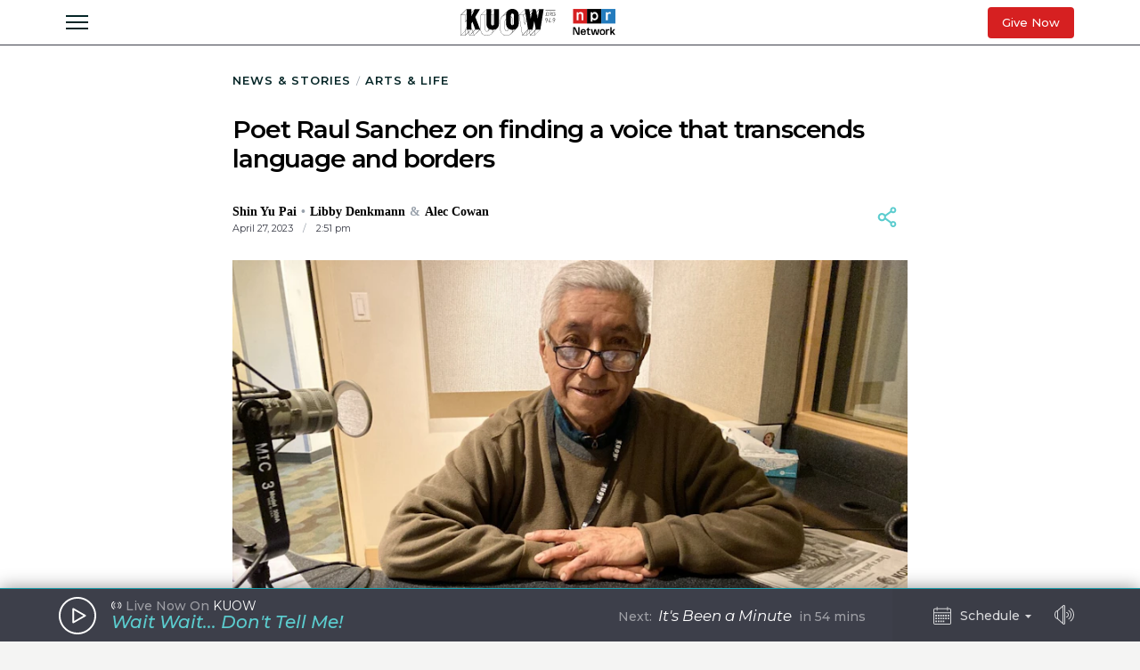

--- FILE ---
content_type: text/html; charset=utf-8
request_url: https://www.kuow.org/stories/poet-raul-sanchez-on-finding-a-voice-that-transcends-language-and-borders
body_size: 57955
content:
<!DOCTYPE html>
<html lang="en" class="stories-poet-raul-sanchez-on-f">
  <head>
    <title>KUOW - Poet Raul Sanchez on finding a voice that transcends language and borders</title>
    <meta name="csrf-param" content="authenticity_token" />
<meta name="csrf-token" content="U3ZNE+cxSv3d9q3+alInDVoQ4R9vexK6sPhRBHLH2BYykTMV7fNuh/CIHpsULjK/DXotQfeuF9KGjcp7p4D3bA==" />

    <meta name="viewport" content="width=device-width, initial-scale=1, shrink-to-fit=no, viewport-fit=cover">
    <meta name="turbolinks-cache-control" content="no-cache">
    <link rel="apple-touch-icon" href="icon.png">
    <meta name="theme-color" content="#494C59">

        <meta property="description" content="Raul Sanchez&#39;s poetry reflects an influence of American culture tangled with Sanchez&#39;s Mexican roots. 
" />
    <meta property="og:title" content="Poet Raul Sanchez on finding a voice that transcends language and borders" />
    <meta property="og:description" content="Raul Sanchez&#39;s poetry reflects an influence of American culture tangled with Sanchez&#39;s Mexican roots. 
" />
    <meta property="og:image" content="https://kuow-prod.imgix.net/store/95bc1fb681b19fc90678843e9b3a57dc.jpeg?fm=jpg&fit=max&w=1200&h=628&q=80" />
    <meta property="og:locale" content="en_US" />
    <meta property="og:url" content="https://www.kuow.org/stories/poet-raul-sanchez-on-finding-a-voice-that-transcends-language-and-borders" />
    <meta property="og:type" content="article" />
    <meta property="article:published_time" content="2023-04-28T10:19:15.000-07:00" />


    <link rel="stylesheet" media="all" href="/assets/application-ce3326cfe8cf8af5191dea5558975eeea497d912e41b08770b760e524cda295f.css" />
    <link rel="stylesheet" media="screen" href="/packs/application-8b2549e093aff2dc0769cdff0df6c256.css" />
    <script src="/packs/application-2d5a97d907dbebbc6c5a.js"></script>

    <meta property="fb:pages" content="6758258138" />
    <meta name="apple-itunes-app" content="app-id=450248556">
    <link rel="manifest" href="/manifest.json">

    	<!-- Google Tag Manager -->
	<script>(function(w,d,s,l,i){w[l]=w[l]||[];w[l].push({'gtm.start':
	new Date().getTime(),event:'gtm.js'});var f=d.getElementsByTagName(s)[0],
	j=d.createElement(s),dl=l!='dataLayer'?'&l='+l:'';j.async=true;j.src=
	'https://www.googletagmanager.com/gtm.js?id='+i+dl+ '&gtm_auth=_Q9voBcxAF3vI2TTx3WxXg&gtm_preview=env-2&gtm_cookies_win=x';f.parentNode.insertBefore(j,f);
	})(window,document,'script','dataLayer','GTM-THDGKGX');</script>
	<!-- End Google Tag Manager -->

	<!-- NPR Tag Manager -->
	<script>(function(w,d,s,l,i){w[l]=w[l]||[];w[l].push({'gtm.start':
	new Date().getTime(),event:'gtm.js'});var f=d.getElementsByTagName(s)[0],
	j=d.createElement(s),dl=l!='dataLayer'?'&l='+l:'';j.async=true;j.src=
	'https://www.googletagmanager.com/gtm.js?id='+i+dl;f.parentNode.insertBefore(j,f);
	})(window,document,'script','dataLayer','GTM-W6G65JFZ');</script>
	<!-- End NPR Tag Manager -->

    <script async="async" src="https://www.googletagservices.com/tag/js/gpt.js"></script>
    <script async src="https://pagead2.googlesyndication.com/pagead/js/adsbygoogle.js?client=ca-pub-9339774454499577" crossorigin="anonymous"></script>
    <script src="https://applepay.cdn-apple.com/jsapi/v1.1.0/apple-pay-sdk.js"></script>
    <script type="text/javascript">
      window.API_ROOT = 'https://core-prod.kuow.io';
      window.ADS_ENDPOINT = 'https://cmod684.live.streamtheworld.com/ondemand';
      window.APP_ENV = 'production';
    </script>
      <!-- Start VWO Async SmartCode -->
    <script type='text/javascript' id='vwoCode'>
      window._vwo_code=window._vwo_code || (function() {
        var account_id=720070,
        version = 1.5,
        settings_tolerance=2000,
        library_tolerance=2500,
        use_existing_jquery=false,
        is_spa=1,
        hide_element='body',
        hide_element_style = 'opacity:0 !important;filter:alpha(opacity=0) !important;background:none !important',
        /* DO NOT EDIT BELOW THIS LINE */
        f=false,d=document,vwoCodeEl=d.querySelector('#vwoCode'),code={use_existing_jquery:function(){return use_existing_jquery},library_tolerance:function(){return library_tolerance},hide_element_style:function(){return'{'+hide_element_style+'}'},finish:function(){if(!f){f=true;var e=d.getElementById('_vis_opt_path_hides');if(e)e.parentNode.removeChild(e)}},finished:function(){return f},load:function(e){var t=d.createElement('script');t.fetchPriority='high';t.src=e;t.type='text/javascript';t.onerror=function(){_vwo_code.finish()};d.getElementsByTagName('head')[0].appendChild(t)},getVersion:function(){return version},getMatchedCookies:function(e){var t=[];if(document.cookie){t=document.cookie.match(e)||[]}return t},getCombinationCookie:function(){var e=code.getMatchedCookies(/(?:^|;)\s?(_vis_opt_exp_\d+_combi=[^;$]*)/gi);e=e.map(function(e){try{var t=decodeURIComponent(e);if(!/_vis_opt_exp_\d+_combi=(?:\d+,?)+\s*$/.test(t)){return''}return t}catch(e){return''}});var i=[];e.forEach(function(e){var t=e.match(/([\d,]+)/g);t&&i.push(t.join('-'))});return i.join('|')},init:function(){if(d.URL.indexOf('__vwo_disable__')>-1)return;window.settings_timer=setTimeout(function(){_vwo_code.finish()},settings_tolerance);var e=d.createElement('style'),t=hide_element?hide_element+'{'+hide_element_style+'}':'',i=d.getElementsByTagName('head')[0];e.setAttribute('id','_vis_opt_path_hides');vwoCodeEl&&e.setAttribute('nonce',vwoCodeEl.nonce);e.setAttribute('type','text/css');if(e.styleSheet)e.styleSheet.cssText=t;else e.appendChild(d.createTextNode(t));i.appendChild(e);var n=this.getCombinationCookie();this.load('https://dev.visualwebsiteoptimizer.com/j.php?a='+account_id+'&u='+encodeURIComponent(d.URL)+'&f='+ +is_spa+'&vn='+version+(n?'&c='+n:''));return settings_timer}};window._vwo_settings_timer = code.init();return code;}());

      window.VWO = window.VWO || [];
      VWO.event = VWO.event || function () {VWO.push(['event'].concat([].slice.call(arguments)))};

      window._vwo_overrides_applied = false;
      
      window._vwo_overrides = {
        donate_default_monthly: null,
        donate_tiers: null,
        donate_default_cover_cost: null,
      }

      window.vwoOverride = function (key, value) {
        if (window._vwo_overrides[key] === undefined) {
          console.error('VWO Override key not found: ' + key);
          return;
        }

        if (key === 'donate_tiers') {
          value = value.split(',').map(function (amount, index) {
            let monthlyAmount = parseFloat(amount);

            return {
              id: index,
              tier: index + 1,
              monthly_donation_amount: monthlyAmount,
              single_donation_amount: monthlyAmount * 12,
            };
          });
        }

        window._vwo_overrides[key] = value;
      }

      window.vwoOverrideDebug = function(enabled) {
        window._vwo_overrides_debug = enabled;
        
        if (enabled) {
          console.log('VWO Overrides:', window._vwo_overrides);
        }
      }

      window.vwoOverrideApply = function() {
        window._vwo_overrides_applied = true;
        document.dispatchEvent(new CustomEvent('vwoOverridesApply'));
      }
  </script>
  <!-- End VWO Async SmartCode -->

      
  <script type="application/ld+json">
    {
      "@context": "http://schema.org",
      
"@type": "ReportageNewsArticle",

"author": {
  
"@type": "Person",
"affiliation": {
  
"@type": "NewsMediaOrganization",
"actionableFeedbackPolicy": "https://kuow.org/practices",
"contactPoint": [
  {
    "@type": "ContactPoint",
    "contactType": "Newsroom Contact",
    "email": "newsroom@kuow.org",
    "url": "https://kuow.org/connect"
  },
  {
    "@type": "ContactPoint",
    "contactType": "Public Engagement",
    "email": "letters@kuow.org",
    "url": "https://kuow.org/connect"
  }
],
"correctionsPolicy": "https://kuow.org/practices",
"diversityPolicy": "https://kuow.org/practices",
"diversityStaffingReport": "https://kuow.org/practices",
"ethicsPolicy": "https://kuow.org/practices",
"foundingDate": "1952-01-01",
"logo": {
  "@type": "ImageObject",
"url": "https://www.kuow.org/assets/content/logo-KUOW_NPR-Color-79d1b09d8e7d69d3e15c0b61c8e7d70167338f5fea9ba7e202b3c486982a0b89.svg",
"description": "",
"name": ""
},
"masthead": "https://kuow.org/board-directors",
"missionCoveragePrioritiesPolicy": "https://kuow.org/practices",
"name": "KUOW Public Radio",
"ownershipFundingInfo": "https://kuow.org/practices",
"unnamedSourcesPolicy": "https://kuow.org/practices",
"url": "https://kuow.org",
"verificationFactCheckingPolicy": "https://kuow.org/practices"
},
"awards": [
  
],
"contactPoint": {
  "@type": "ContactPoint",
  "contactType": "Host, Ten Thousand Things",
  "url": "https://www.kuow.org/authors/shin-yu-pai",
  "email": ""
},
"description": "Shin Yu Pai is the current Civic Poet for The City of Seattle (2023-24) and host of KUOW&#39;s podcast Ten Thousand Things (formerly The Blue Suit). She is an award-winning writer and visual artist based in Seattle. ",
"familyName": "Yu",
"givenName": "Shin",

"image": {
  "@type": "ImageObject",
"url": "https://kuow-prod.imgix.net/store/0b4054757ad3a490477a66cbaac9c100.jpg",
"description": "Shin Yu Pai",
"name": "Shin Yu  Headshot web square"
},

"jobTitle": "Host, Ten Thousand Things",
"name": "Shin Yu Pai",
"sameAs": "https://www.kuow.org/authors/shin-yu-pai",

"workLocation": {
  "@type": "Place",
  "name": "Seattle, WA"
},

"url": "https://www.kuow.org/authors/shin-yu-pai"
},

"dateCreated": "2023-04-28T10:19:15-07:00",
"dateline": "Seattle, Washington, Friday, April 28, 2023",
"dateModified": "2023-04-28T10:19:15-07:00",
"datePublished": "2023-04-28T10:19:15-07:00",

"headline": "Poet Raul Sanchez on finding a voice that transcends language and borders",

"image": {
  "@type": "ImageObject",
"url": "https://kuow-prod.imgix.net/store/95bc1fb681b19fc90678843e9b3a57dc.jpeg",
"description": "Poet Raul Sanchez at KUOW.",
"name": "Raul Sanchez"
},

"locationCreated": { 
  "@type": "Place",
  "address": {
    "@type": "PostalAddress",
    "addressLocality": "Seattle",
    "addressRegion": "WA",
    "postalCode": "98105"
  },
  "name": "KUOW Public Radio"
},

"mainEntityOfPage": "https://www.kuow.org/stories/poet-raul-sanchez-on-finding-a-voice-that-transcends-language-and-borders",
"publisher": {
  
"@type": "NewsMediaOrganization",
"actionableFeedbackPolicy": "https://kuow.org/practices",
"contactPoint": [
  {
    "@type": "ContactPoint",
    "contactType": "Newsroom Contact",
    "email": "newsroom@kuow.org",
    "url": "https://kuow.org/connect"
  },
  {
    "@type": "ContactPoint",
    "contactType": "Public Engagement",
    "email": "letters@kuow.org",
    "url": "https://kuow.org/connect"
  }
],
"correctionsPolicy": "https://kuow.org/practices",
"diversityPolicy": "https://kuow.org/practices",
"diversityStaffingReport": "https://kuow.org/practices",
"ethicsPolicy": "https://kuow.org/practices",
"foundingDate": "1952-01-01",
"logo": {
  "@type": "ImageObject",
"url": "https://www.kuow.org/assets/content/logo-KUOW_NPR-Color-79d1b09d8e7d69d3e15c0b61c8e7d70167338f5fea9ba7e202b3c486982a0b89.svg",
"description": "",
"name": ""
},
"masthead": "https://kuow.org/board-directors",
"missionCoveragePrioritiesPolicy": "https://kuow.org/practices",
"name": "KUOW Public Radio",
"ownershipFundingInfo": "https://kuow.org/practices",
"unnamedSourcesPolicy": "https://kuow.org/practices",
"url": "https://kuow.org",
"verificationFactCheckingPolicy": "https://kuow.org/practices"
},
"publishingPrinciples": "https://kuow.org/practices",
"url": "https://www.kuow.org/stories/poet-raul-sanchez-on-finding-a-voice-that-transcends-language-and-borders"
    }
  </script>


    <!-- Reddit Pixel -->
    <script>
    !function(w,d){if(!w.rdt){var p=w.rdt=function(){p.sendEvent?p.sendEvent.apply(p,arguments):p.callQueue.push(arguments)};p.callQueue=[];var t=d.createElement("script");t.src="https://www.redditstatic.com/ads/pixel.js",t.async=!0;var s=d.getElementsByTagName("script")[0];s.parentNode.insertBefore(t,s)}}(window,document);rdt('init','t2_8jw3alav5', {"optOut":false,"useDecimalCurrencyValues":true,"aaid":"<AAID-HERE>","email":"<EMAIL-HERE>","externalId":"<EXTERNAL-ID-HERE>","idfa":"<IDFA-HERE>"});rdt('track', 'PageVisit');
    </script>
    <!-- End Reddit Pixel -->
  </head>

  <body class="stories-poet-raul-sanchez-on-f">
    <!--[if lte IE 11]>
      <div class="browserupgrade">You are using an <strong>outdated</strong> browser. Please <a href="https://browsehappy.com/">upgrade your browser</a> to improve your experience and security.</div>
    <![endif]-->
    <a id="bypassBlock" href="#pg-main" tabIndex="0">Skip to main content</a>
        <script src="https://110006702.collect.igodigital.com/collect.js"></script>
    <script type="text/javascript">
    (function() {
      let urlParams = new URLSearchParams(document.location.search);
      let enableSfmcTrack = urlParams.get('enable_sfmc_track');
      let sfmcSubkey = null;
      let previousSfmcSubkey = null;
      let sfmcId = null;
      let previoussfmcId = null;
      this.sfmcId = urlParams.get('sfmc_id');
      if (this.sfmcId == undefined || this.sfmcId == null || this.sfmcId == '') {
        if (this.previoussfmcId == undefined || this.previoussfmcId == null || this.previoussfmcId == '') {
          this.sfmcId = '110006702';
        }
      }
      _etmc.push(["setOrgId", this.sfmcId]);
      this.sfmcSubkey = urlParams.get('sfmc_subkey');
      if (this.sfmcSubkey == undefined || this.sfmcSubkey == null || this.sfmcSubkey == '') {
        if (this.previousSfmcSubkey == undefined || this.previousSfmcSubkey == null || this.previousSfmcSubkey == '') {
          this.sfmcSubkey = '';
        }
      }
      _etmc.push(["setUserInfo", { "email" : this.sfmcSubkey }]);
      _etmc.push(["trackPageView"]);
          _etmc.push(["trackPageView", { "item" : "95722" }]);
          _etmc.push(["trackPageView", { "category" : "News~Daily News" }]);
      if ("undefined" === typeof(urlAction)) {
        let urlAction = urlParams.get('action');
      }
      urlAction = urlParams.get('action');
      if (urlAction != undefined && urlAction != null && urlAction != '') {
        if (urlAction == 'search') {
          if ("undefined" === typeof(searchTerm)) {
            let searchTerm = urlParams.get('term');
          }
          searchTerm = urlParams.get('term');
          if (searchTerm != undefined && searchTerm != null && searchTerm != '') {
            _etmc.push(["trackPageView", { "search" : searchTerm }]);
          }
        }
      }
      if (this.previousSfmcSubkey == undefined || this.previousSfmcSubkey == null || this.previousSfmcSubkey == '') {
        this.previousSfmcSubkey = this.sfmcSubkey;
      }
      if (this.previoussfmcId == undefined || this.previoussfmcId == null || this.previoussfmcId == '') {
        this.previoussfmcId = this.sfmcId;
      }
    }).call(this);
    </script>

    	<!-- Google Tag Manager (noscript) -->
  <noscript><iframe src="https://www.googletagmanager.com/ns.html?id=GTM-THDGKGX&gtm_auth=_Q9voBcxAF3vI2TTx3WxXg&gtm_preview=env-2&gtm_cookies_win=x"
  height="0" width="0" style="display:none;visibility:hidden"></iframe></noscript>
  <!-- End Google Tag Manager (noscript) -->

  <!-- NPR Tag Manager (noscript) -->
  <noscript><iframe src="https://www.googletagmanager.com/ns.html?id=GTM-W6G65JFZ"
  height="0" width="0" style="display:none;visibility:hidden"></iframe></noscript>
  <!-- End NPR Tag Manager (noscript) -->

    <script type="text/javascript" src="https://playerservices.live.streamtheworld.com/api/idsync.js?stationId=215093&gdpr=1"></script>


    <div id="global-header-container">
      <div class="DFP_ad">


    <div class="DFP_ad-wrapper" id="216564f39dea" data-context="full_width_bar" data-unit="global_top" data-size="728x90 250x250">
  </div>
</div>

      <div id="global-announcement"><!-- replaced by react --></div>
        <header id="site-header"><!-- replaced by react --></header>
    </div>

    <div id="pg-main" class="stories-poet-raul-sanchez-on-f" tabIndex="-1">
        <script class="dfp_targeting"
          data-key="id"
          data-value="95722">
        </script>
        <script class="dfp_targeting"
          data-key="tags"
          data-value="poetry">
        </script>
        <script class="dfp_targeting"
          data-key="topics"
          data-value="Arts &amp; Life">
        </script>
        <script class="dfp_targeting"
          data-key="program"
          data-value="Soundside">
        </script>
      <main>
        <script class="pageview_story" data-id="79618" data-value="Poet Raul Sanchez on finding a voice that transcends language and borders"></script>

    <script class="pageview_story_date" data-value="2023-04-27"></script>

    <script class="pageview_author" data-id="1699" data-value="Shin Yu Pai"></script>

    <script class="pageview_topic" data-id="5" data-value="Arts &amp; Life"></script>

    <script class="pageview_tag" data-id="67" data-value="poetry"></script>

    <script class="pageview_organization" data-id="1" data-value="KUOW"></script>


<article class="story-main diminished pg-main-narrow">
  <div class="content_wrapper narrow-wrapper">
    <ul class='tertiary_breadcrumbs'>
  <li><a href="/">News &amp; Stories</a></li>
    <li><a href="https://www.kuow.org/topics/arts-life">Arts &amp; Life</a></li>
</ul>

      <div class="story_headline" >


  <h1 class="headline">Poet Raul Sanchez on finding a voice that transcends language and borders</h1>


</div>



<section class="story-header">
    
<div class="byline show-date multiple-authors">
      <ul class="authors">
            <li>
              <a class="author normal" rel="author" href="/authors/shin-yu-pai">
  <span class="name">Shin Yu Pai</span>
</a>

            </li>
            <li>
              <a class="author normal" rel="author" href="/authors/libby-denkmann">
  <span class="name">Libby Denkmann</span>
</a>

            </li>
            <li>
              <a class="author normal" rel="author" href="/authors/alec-cowan">
  <span class="name">Alec Cowan</span>
</a>

            </li>
      </ul>
      <div class="date_and_affiliate">
            <time class="time" pubdate datetime="2023-04-27T14:51:45-07:00">
              April 27, 2023
                <b>/</b>
                 2:51 pm
            </time>
        </div>
</div>


    <div data-react-class="ShareActions" data-react-props="{&quot;url&quot;:&quot;https://www.kuow.org/stories/poet-raul-sanchez-on-finding-a-voice-that-transcends-language-and-borders&quot;,&quot;meta_image&quot;:&quot;&quot;}"></div>
</section>
      <section class="story-hero">
        
  
<figure class="image_block ">


  <a onclick="reactBridge.showSlideshow([{&quot;id&quot;:92819,&quot;file_type&quot;:&quot;image&quot;,&quot;status&quot;:&quot;stored&quot;,&quot;title&quot;:&quot;Raul Sanchez&quot;,&quot;short_title&quot;:&quot;Raul Sanchez&quot;,&quot;caption&quot;:&quot;Poet Raul Sanchez at KUOW.&quot;,&quot;copyright&quot;:null,&quot;provider&quot;:&quot;&quot;,&quot;provider_url&quot;:&quot;&quot;,&quot;original_filename&quot;:&quot;thumbnail_IMG_3864.jpeg&quot;,&quot;src&quot;:&quot;store/95bc1fb681b19fc90678843e9b3a57dc.jpeg&quot;,&quot;width&quot;:1280,&quot;height&quot;:960,&quot;cdn_url&quot;:&quot;https://kuow-prod.imgix.net/store/95bc1fb681b19fc90678843e9b3a57dc.jpeg&quot;,&quot;file_size&quot;:390105,&quot;thumbnail&quot;:&quot;https://kuow-prod.imgix.net/store/95bc1fb681b19fc90678843e9b3a57dc.jpeg?ixlib=rails-2.1.4\u0026fit=crop\u0026crop=edges\u0026w=200&quot;,&quot;sizes&quot;:{&quot;original&quot;:&quot;https://kuow-prod.imgix.net/store/95bc1fb681b19fc90678843e9b3a57dc.jpeg?ixlib=rails-2.1.4\u0026fit=crop\u0026crop=edges&quot;,&quot;small&quot;:&quot;https://kuow-prod.imgix.net/store/95bc1fb681b19fc90678843e9b3a57dc.jpeg?ixlib=rails-2.1.4\u0026fit=crop\u0026crop=edges\u0026w=200&quot;,&quot;medium&quot;:&quot;https://kuow-prod.imgix.net/store/95bc1fb681b19fc90678843e9b3a57dc.jpeg?ixlib=rails-2.1.4\u0026fit=crop\u0026crop=edges\u0026w=800&quot;,&quot;large&quot;:&quot;https://kuow-prod.imgix.net/store/95bc1fb681b19fc90678843e9b3a57dc.jpeg?ixlib=rails-2.1.4\u0026fit=crop\u0026crop=edges\u0026w=1280&quot;},&quot;folder&quot;:{&quot;id&quot;:1,&quot;name&quot;:&quot;Uncategorized&quot;,&quot;has_subfolders&quot;:false,&quot;parent_folder_id&quot;:null,&quot;order_index&quot;:3},&quot;tags&quot;:[],&quot;asset_ads&quot;:[],&quot;internal_source&quot;:true}])" class="img">

      <!-- Content Sized Responsive Image -->
      <img sizes="(min-width: 97.3125rem) 57.75rem, (min-width: 46.9375rem and max-width: 97.3125rem) 59vw, (max-width: 46.9375rem) 94vw, 57.75rem" alt="caption: Poet Raul Sanchez at KUOW." srcset="https://kuow-prod.imgix.net/store/95bc1fb681b19fc90678843e9b3a57dc.jpeg?ixlib=rails-4.3.1&fit=clip&crop=faces&auto=format&w=924&h=634&dpr=1&q=75 1x,
https://kuow-prod.imgix.net/store/95bc1fb681b19fc90678843e9b3a57dc.jpeg?ixlib=rails-4.3.1&fit=clip&crop=faces&auto=format&w=924&h=634&dpr=2&q=50 2x,
https://kuow-prod.imgix.net/store/95bc1fb681b19fc90678843e9b3a57dc.jpeg?ixlib=rails-4.3.1&fit=clip&crop=faces&auto=format&w=924&h=634&dpr=3&q=35 3x,
https://kuow-prod.imgix.net/store/95bc1fb681b19fc90678843e9b3a57dc.jpeg?ixlib=rails-4.3.1&fit=clip&crop=faces&auto=format&w=924&h=634&dpr=4&q=23 4x,
https://kuow-prod.imgix.net/store/95bc1fb681b19fc90678843e9b3a57dc.jpeg?ixlib=rails-4.3.1&fit=clip&crop=faces&auto=format&w=924&h=634&dpr=5&q=20 5x" src="https://kuow-prod.imgix.net/store/95bc1fb681b19fc90678843e9b3a57dc.jpeg?ixlib=rails-4.3.1&fit=clip&crop=faces&auto=format&w=924&h=634" />

    <div class="expand">
      <img class="enlarge_icon" alt="Enlarge Icon" src="/assets/icons/Media/Max-small-f6e1a38f0ce722be17847adaab7d3345916f1b3dcb6c267032bce6426e6c9498.svg" />
    </div>
  </a>

    
<div class="media_caption">

    <div class="caption">
      Poet Raul Sanchez at KUOW.
    </div>

</div>

</figure>



      </section>

    <section class="story-actions">
      <div data-react-class="AudioClip" data-react-props="{&quot;story_id&quot;:79618,&quot;story_title&quot;:&quot;Poet Raul Sanchez on finding a voice that transcends language and borders&quot;,&quot;audio_title&quot;:&quot;Raul Sanchez 2 Mixdown 4.0 For Web&quot;,&quot;topic&quot;:{&quot;id&quot;:5,&quot;name&quot;:&quot;Arts \u0026 Life&quot;,&quot;url&quot;:&quot;https://www.kuow.org/topics/arts-life&quot;,&quot;path&quot;:&quot;/topics/arts-life&quot;,&quot;taxonomy_type&quot;:&quot;topic&quot;,&quot;story_count&quot;:6905,&quot;visible&quot;:true,&quot;status&quot;:&quot;published&quot;,&quot;reviewed&quot;:true,&quot;internal_name&quot;:&quot;Arts \u0026 Life&quot;},&quot;story_path&quot;:&quot;/stories/poet-raul-sanchez-on-finding-a-voice-that-transcends-language-and-borders&quot;,&quot;title_class&quot;:&quot;headline&quot;,&quot;duration&quot;:1417,&quot;source&quot;:&quot;https://d2j85fruny0qq7.cloudfront.net/store/5090be0d19a4677875bdde44215438f3.mp3&quot;,&quot;thumbnail&quot;:&quot;https://kuow-prod.imgix.net/store/95bc1fb681b19fc90678843e9b3a57dc.jpeg&quot;,&quot;theme&quot;:&quot;giant&quot;,&quot;publishTime&quot;:&quot;2023-04-27T14:51:45.000-07:00&quot;}"></div>
    </section>

    <div class="story-content-wrapper">
      



  <div class="story-content">
    <p><strong>Each day during the month of April, KUOW is highlighting the work of Seattle-based poets for National Poetry Month. In this series curated by Seattle Civic Poet and Ten Thousand Things host Shin Yu Pai, you'll find a selection of poems for the mind, heart, senses, and soul.</strong></p><p><span class="ql-size-large">I</span>n the 1940s, the Bracero program was an agreement between the United States and Mexico that brought millions of migrant workers the U.S. Many families settled in Central and Eastern Washington during this time, working in fields while U.S. servicemen were drafted abroad. Raul Sanchez's father was one of those workers, and the influence of American culture, tangled with Sanchez's Mexican roots, is a source of inspiration for his poetry.</p><p>"His experience here prompted him to have his son — me, the first one — to learn English and speak the way those people did in the north," Sanchez said.</p><p>And so Raul learned English. In his teens, he went back and forth between Mexico and the United States, caught between two cultures. His poetry has that same kind of listlessness over the borders of Spanish and English, a formal language and offhand slang.</p><p>That variety is something he likens to the flavor of his poetry.</p>
  </div>





<section class="ad_placement">
  <div class="DFP_ad">

    <h6 class="DFP_ad-label">Sponsored</h6>

    <div class="DFP_ad-wrapper" id="673ecee9e5d8" data-context="content_width_bar" data-unit="story_body_1" data-size="970x90 880x90 728x90 468x60 320x50 300x250 250x250 200x200">
  </div>
</div>

</section>



  <div class="story-content">
    <p>"It's like adding a little more spice to your salad. Who wants to be plain old spinach? It's good but put a little olive oil."</p>
  </div>



  <div class="embed_block">
    <p style =
"font-family:sans-serif; font-weight: bold">Ode to an Oak Tree<br/>
<p style =
"font-family:sans-serif; font-style: italic;">“When the oak is felled the whole forest echoes with its fall, but a hundred acorns are sown in silence by an unnoticed breeze” - Thomas Carlyle</p>
<br/>
<p>Acres of aging grand trees on the lower ground<br/>
boughs bending, rising and falling with the wind,<br/>
randomly sinking and fainting responsive bird songs<br/>
dry ground covered with heart shaped leaves and twigs.</p>
<br>
<p>At night, the trees on the higher ground cast<br/>
their shadow under the clear moonlight<br/>
Your branches blown by the east-west wind,<br/>
secrets told when the birds can’t sleep.</p>
<br/>
<p>Full moon filled with countenance, dense,<br/>
murky clouds, wreaths of fragrant pines<br/>
Oak and Cedar limbs swish with the wind brushed,<br/>
your very old mystical greatness stands.</p> 
<br/>
<p>Looking at the stars and the gorgeous clouds<br/>
in summertime your sun-drenched splendor<br/>
Shelters birds hanging on your moist branches,<br/>
crows, blue jays, chickadees and eagle nests.</p>
<br/>
<p>Nakedly standing in spring your dormant roots<br/>
thaw below the frozen ground<br/>
Do not say that the roots are weak,<br/>
These roots are strong, the very roots of being.</p>

  </div>



  <div class="story-content">
    <p>Sanchez developed his poetic voice through workshops with a group called Los Norteños, and his collections feature poems focused on the customs of his native Mexico, such as his grandmother's smoke cleansing ceremonies, to the food and natural splendor of Seattle.</p><p>Sanchez works with the Pongo Poetry Project, which helps incarcerated youth express themselves through poetry. He was also the Redmond Poet Laureate, a role in which he thought deeply about the role of poetry in civic life.</p><p>"The value of poetry in civic life is that it makes us see what we do not normally hear on the regular media," Sanchez said. "It makes us focus on the essence of the subject and it makes us realize what is important. A lot of poems, they could have all kinds of themes, about animals, about family about love, but death, nature — all of that is important."</p>
  </div>





<section class="ad_placement">
  <div class="DFP_ad">

    <h6 class="DFP_ad-label">Sponsored</h6>

    <div class="DFP_ad-wrapper" id="cb6663effc51" data-context="content_width_bar" data-unit="story_body_2" data-size="970x90 880x90 728x90 468x60 320x50 300x250 250x250 200x200">
  </div>
</div>

</section>



  <div class="embed_block">
    <p style =
"font-family:sans-serif; font-weight: bold">Vines and Wind</p> 	
<br/>
<p>Wet grass<br/>
wind, motors<br/>
children running.<br/>
I’m back<br/>
to the night my father<br/>
held my hand<br/>
across the park<br/>
where we sat.</p>
<br/>
<p>That cement bench<br/>
still there.<br/>
Vines<br/>
draped over the line<br/>
my father’s arm<br/>
draped over my back.</p>
 <br/>
<p>The wind<br/>
his soft voice<br/>
his words<br/>
distant chimes.</p>
<br/>
<p>“I love you, your<br/>
noble heart”</p>
<br/>
<p>indelible<br/>
ripe as pears<br/>
his sweetness<br/>
waiting to<br/>
fall.<br/>
<br/>
<p>My father gone.<br/>
Late fall<br/>
I was twelve<br/>
too young<br/>
to learn what<br/>
he couldn’t teach me,<br/>
to plant vines<br/>
to drape<br/>
like memories<br/>
like wind.</p>

  </div>



  <div class="story-content">
    <p><em>Listen to the full interview between Shin Yu Pai and Raul Sanchez by clicking the "play" button above."</em></p>
  </div>



    </div>

    <footer class="story_footer">
  <div class="taxonomies">
      <h6>Read More from <a href="https://www.kuow.org/topics/arts-life">Arts &amp; Life</a> <i>or:</i></h6>
      <div class="story_tags">
          <a href="/tags/poetry" class="tag_btn">poetry</a>

      </div>
  </div>

  <div data-react-class="ShareActions" data-react-props="{&quot;url&quot;:&quot;https://www.kuow.org/stories/poet-raul-sanchez-on-finding-a-voice-that-transcends-language-and-borders&quot;,&quot;meta_image&quot;:&quot;&quot;,&quot;size&quot;:&quot;small&quot;}"></div>

</footer>

    <!-- - - - - - - - - - - - - - - - -
    Story Feedback
------------------------------------>

  <div data-react-class="FeedbackForm" data-react-props="{&quot;feedback_prompt_id&quot;:11,&quot;headline&quot;:&quot;Share your thoughts on this story&quot;,&quot;prompt&quot;:&quot;Submit&quot;,&quot;description&quot;:&quot;What questions do you still have about this story? What did we get right, and what could we have done better?&quot;,&quot;story_title&quot;:&quot;Poet Raul Sanchez on finding a voice that transcends language and borders&quot;,&quot;story_author&quot;:&quot;Shin Yu Pai&quot;,&quot;story_link&quot;:&quot;https://www.kuow.org/stories/poet-raul-sanchez-on-finding-a-voice-that-transcends-language-and-borders&quot;,&quot;story_id&quot;:79618}"></div>

    <a class="trust_practices_link" href="/practices">Why you can trust KUOW</a>
    

  <div class="author_bios">
    <ul class="authors">
        <li class="author_bio" rel="author">

  <a class="author large" rel="author" href="/authors/shin-yu-pai">
    <div class="avatar"><img sizes="2.625rem" alt="caption: Shin Yu Pai" srcset="https://kuow-prod.imgix.net/store/0b4054757ad3a490477a66cbaac9c100.jpg?ixlib=rails-4.3.1&fit=crop&crop=faces&auto=format&w=42&h=42&dpr=1&q=75 1x,
https://kuow-prod.imgix.net/store/0b4054757ad3a490477a66cbaac9c100.jpg?ixlib=rails-4.3.1&fit=crop&crop=faces&auto=format&w=42&h=42&dpr=2&q=50 2x,
https://kuow-prod.imgix.net/store/0b4054757ad3a490477a66cbaac9c100.jpg?ixlib=rails-4.3.1&fit=crop&crop=faces&auto=format&w=42&h=42&dpr=3&q=35 3x,
https://kuow-prod.imgix.net/store/0b4054757ad3a490477a66cbaac9c100.jpg?ixlib=rails-4.3.1&fit=crop&crop=faces&auto=format&w=42&h=42&dpr=4&q=23 4x,
https://kuow-prod.imgix.net/store/0b4054757ad3a490477a66cbaac9c100.jpg?ixlib=rails-4.3.1&fit=crop&crop=faces&auto=format&w=42&h=42&dpr=5&q=20 5x" src="https://kuow-prod.imgix.net/store/0b4054757ad3a490477a66cbaac9c100.jpg?ixlib=rails-4.3.1&fit=crop&crop=faces&auto=format&w=42&h=42" /></div>
  <span class="name">Shin Yu Pai</span>
</a>


    <h5 class="job_title">Host, Ten Thousand Things</h5>

    <p class="short_description">Shin Yu Pai is the current Civic Poet for The City of Seattle (2023-24) and host of KUOW&#39;s podcast Ten Thousand Things (formerly The Blue Suit). She is an award-winning writer and visual artist based in Seattle. </p>

  <a class="more_stories" href="/authors/shin-yu-pai">More stories from Shin Yu Pai &raquo;</a>
</li>

        <li class="author_bio" rel="author">

  <a class="author large" rel="author" href="/authors/libby-denkmann">
    <div class="avatar"><img sizes="2.625rem" alt="caption: Libby Denkmann bio 2024" srcset="https://kuow-prod.imgix.net/store/3dafe852d0c690e49ff25e4cb5956b26.jpg?ixlib=rails-4.3.1&fit=crop&crop=faces&auto=format&w=42&h=42&dpr=1&q=75 1x,
https://kuow-prod.imgix.net/store/3dafe852d0c690e49ff25e4cb5956b26.jpg?ixlib=rails-4.3.1&fit=crop&crop=faces&auto=format&w=42&h=42&dpr=2&q=50 2x,
https://kuow-prod.imgix.net/store/3dafe852d0c690e49ff25e4cb5956b26.jpg?ixlib=rails-4.3.1&fit=crop&crop=faces&auto=format&w=42&h=42&dpr=3&q=35 3x,
https://kuow-prod.imgix.net/store/3dafe852d0c690e49ff25e4cb5956b26.jpg?ixlib=rails-4.3.1&fit=crop&crop=faces&auto=format&w=42&h=42&dpr=4&q=23 4x,
https://kuow-prod.imgix.net/store/3dafe852d0c690e49ff25e4cb5956b26.jpg?ixlib=rails-4.3.1&fit=crop&crop=faces&auto=format&w=42&h=42&dpr=5&q=20 5x" src="https://kuow-prod.imgix.net/store/3dafe852d0c690e49ff25e4cb5956b26.jpg?ixlib=rails-4.3.1&fit=crop&crop=faces&auto=format&w=42&h=42" /></div>
  <span class="name">Libby Denkmann</span>
</a>


    <h5 class="job_title">Host, Soundside</h5>

    <p class="short_description">Libby Denkmann joined KUOW in December 2021 as the host of the midday show Soundside. She’s a native Pacific Northwesterner who grew up in Redmond, graduated from the University of Washington, and covered local news as a producer and reporter with KIRO Radio. </p>

  <a class="more_stories" href="/authors/libby-denkmann">More stories from Libby Denkmann &raquo;</a>
</li>

        <li class="author_bio" rel="author">

  <a class="author large" rel="author" href="/authors/alec-cowan">
    <div class="avatar"><img sizes="2.625rem" alt="Alec Cowan_Headshot" srcset="https://kuow-prod.imgix.net/store/182e6d022ae651970ec0b5e3518a18f0.png?ixlib=rails-4.3.1&fit=crop&crop=faces&auto=format&w=42&h=42&dpr=1&q=75 1x,
https://kuow-prod.imgix.net/store/182e6d022ae651970ec0b5e3518a18f0.png?ixlib=rails-4.3.1&fit=crop&crop=faces&auto=format&w=42&h=42&dpr=2&q=50 2x,
https://kuow-prod.imgix.net/store/182e6d022ae651970ec0b5e3518a18f0.png?ixlib=rails-4.3.1&fit=crop&crop=faces&auto=format&w=42&h=42&dpr=3&q=35 3x,
https://kuow-prod.imgix.net/store/182e6d022ae651970ec0b5e3518a18f0.png?ixlib=rails-4.3.1&fit=crop&crop=faces&auto=format&w=42&h=42&dpr=4&q=23 4x,
https://kuow-prod.imgix.net/store/182e6d022ae651970ec0b5e3518a18f0.png?ixlib=rails-4.3.1&fit=crop&crop=faces&auto=format&w=42&h=42&dpr=5&q=20 5x" src="https://kuow-prod.imgix.net/store/182e6d022ae651970ec0b5e3518a18f0.png?ixlib=rails-4.3.1&fit=crop&crop=faces&auto=format&w=42&h=42" /></div>
  <span class="name">Alec Cowan</span>
</a>


    <h5 class="job_title">Senior Podcast Producer</h5>

    <p class="short_description">Alec Cowan is a senior podcast producer for KUOW, where he works on Booming and other podcast projects. He&#39;s worked on many station programs, including Soundside, The Record with Bill Radke, Primed, and SoundQs. </p>

  <a class="more_stories" href="/authors/alec-cowan">More stories from Alec Cowan &raquo;</a>
</li>

    </ul>
  </div>

      <div class="related_stories">
    <h4>Recommended Stories</h4>
    <ul class="related_stories_list">
        <li class="story">

          <!-- - - - - - - - - - - - - - - - -
     Story Grid - Full Story
------------------------------------>

<article class="story_grid_item-full_story with_image " aria-label="Story">


    <a href="/stories/the-end-credits-roll-for-for-seattle-s-varsity-theater" class="img">
        <img sizes="(min-width: 97.3125rem) 20.5rem, (min-width: 68.75rem) 20vw, (min-width: 46.9375rem and max-width: 68.749rem) 28vw, (max-width: 46.9375) 45vw, 20.5rem" alt="caption: The Varsity Theater in Seattle&#39;s U-District officially closed Jan. 15, 2026. The neighborhood is now without a movie theater for the first time in 80 years." srcset="https://kuow-prod.imgix.net/store/410a8174dcbf92fe6d371a9d02fc6e3b.jpg?ixlib=rails-4.3.1&fit=crop&crop=faces&auto=format&w=328&h=218&dpr=1&q=75 1x,
https://kuow-prod.imgix.net/store/410a8174dcbf92fe6d371a9d02fc6e3b.jpg?ixlib=rails-4.3.1&fit=crop&crop=faces&auto=format&w=328&h=218&dpr=2&q=50 2x,
https://kuow-prod.imgix.net/store/410a8174dcbf92fe6d371a9d02fc6e3b.jpg?ixlib=rails-4.3.1&fit=crop&crop=faces&auto=format&w=328&h=218&dpr=3&q=35 3x,
https://kuow-prod.imgix.net/store/410a8174dcbf92fe6d371a9d02fc6e3b.jpg?ixlib=rails-4.3.1&fit=crop&crop=faces&auto=format&w=328&h=218&dpr=4&q=23 4x,
https://kuow-prod.imgix.net/store/410a8174dcbf92fe6d371a9d02fc6e3b.jpg?ixlib=rails-4.3.1&fit=crop&crop=faces&auto=format&w=328&h=218&dpr=5&q=20 5x" src="https://kuow-prod.imgix.net/store/410a8174dcbf92fe6d371a9d02fc6e3b.jpg?ixlib=rails-4.3.1&fit=crop&crop=faces&auto=format&w=328&h=218" />
    </a>

  <span class="txt">

    <a href="/stories/the-end-credits-roll-for-for-seattle-s-varsity-theater">
      <h3 class="headline ">The end credits roll for Seattle&#39;s Varsity Theater</h3>


        
<div class="byline show-date ">
      <div class="date_and_affiliate">
            <time class="time" pubdate datetime="2026-01-16T15:45:37-08:00">
              January 16, 2026
            </time>
        </div>
</div>

    </a>

  </span>
</article>


        </li>
        <li class="story">

          <!-- - - - - - - - - - - - - - - - -
     Story Grid - Full Story
------------------------------------>

<article class="story_grid_item-full_story with_image " aria-label="Story">


    <a href="/stories/seattle-children-theater-will-assess-upcoming-trump-kennedy-center-production-young-dragon" class="img">
        <img sizes="(min-width: 97.3125rem) 20.5rem, (min-width: 68.75rem) 20vw, (min-width: 46.9375rem and max-width: 68.749rem) 28vw, (max-width: 46.9375) 45vw, 20.5rem" alt="caption: Demonstrators, including Nadine Siler, of Waldorf, Md., dressed in a pink frog costume, hold up signs at a designated protest point in front of the John F. Kennedy Memorial Center for the Performing Arts, a day after a Trump-appointed board voted to add President Donald Trump&#39;s name to the Kennedy Center, Saturday, Dec. 20, 2025, in Washington. " srcset="https://kuow-prod.imgix.net/store/a794a3ecc41574eeca3a014eeccebbf3.jpg?ixlib=rails-4.3.1&fit=crop&crop=faces&auto=format&w=328&h=218&dpr=1&q=75 1x,
https://kuow-prod.imgix.net/store/a794a3ecc41574eeca3a014eeccebbf3.jpg?ixlib=rails-4.3.1&fit=crop&crop=faces&auto=format&w=328&h=218&dpr=2&q=50 2x,
https://kuow-prod.imgix.net/store/a794a3ecc41574eeca3a014eeccebbf3.jpg?ixlib=rails-4.3.1&fit=crop&crop=faces&auto=format&w=328&h=218&dpr=3&q=35 3x,
https://kuow-prod.imgix.net/store/a794a3ecc41574eeca3a014eeccebbf3.jpg?ixlib=rails-4.3.1&fit=crop&crop=faces&auto=format&w=328&h=218&dpr=4&q=23 4x,
https://kuow-prod.imgix.net/store/a794a3ecc41574eeca3a014eeccebbf3.jpg?ixlib=rails-4.3.1&fit=crop&crop=faces&auto=format&w=328&h=218&dpr=5&q=20 5x" src="https://kuow-prod.imgix.net/store/a794a3ecc41574eeca3a014eeccebbf3.jpg?ixlib=rails-4.3.1&fit=crop&crop=faces&auto=format&w=328&h=218" />
    </a>

  <span class="txt">

    <a href="/stories/seattle-children-theater-will-assess-upcoming-trump-kennedy-center-production-young-dragon">
      <h3 class="headline ">Seattle Children&#39;s Theater will &#39;assess&#39; upcoming production at Kennedy Center </h3>


        
<div class="byline show-date ">
      <div class="date_and_affiliate">
            <time class="time" pubdate datetime="2026-01-12T16:53:03-08:00">
              January 12, 2026
            </time>
        </div>
</div>

    </a>

  </span>
</article>


        </li>
        <li class="story">

          <!-- - - - - - - - - - - - - - - - -
     Story Grid - Full Story
------------------------------------>

<article class="story_grid_item-full_story with_image " aria-label="Story">


    <a href="/stories/western-washington-businesses-restaurants-raise-money-for-farmers-after-historic-flood" class="img">
        <img sizes="(min-width: 97.3125rem) 20.5rem, (min-width: 68.75rem) 20vw, (min-width: 46.9375rem and max-width: 68.749rem) 28vw, (max-width: 46.9375) 45vw, 20.5rem" alt="caption: A tree-lined road is shown submerged in flood waters following consecutive atmospheric rivers at Carnation Farms on Wednesday, December 10, 2025, in Carnation. " srcset="https://kuow-prod.imgix.net/store/55fd609086d157205541e3abc4a20e39.jpg?ixlib=rails-4.3.1&fit=crop&crop=faces&auto=format&w=328&h=218&dpr=1&q=75 1x,
https://kuow-prod.imgix.net/store/55fd609086d157205541e3abc4a20e39.jpg?ixlib=rails-4.3.1&fit=crop&crop=faces&auto=format&w=328&h=218&dpr=2&q=50 2x,
https://kuow-prod.imgix.net/store/55fd609086d157205541e3abc4a20e39.jpg?ixlib=rails-4.3.1&fit=crop&crop=faces&auto=format&w=328&h=218&dpr=3&q=35 3x,
https://kuow-prod.imgix.net/store/55fd609086d157205541e3abc4a20e39.jpg?ixlib=rails-4.3.1&fit=crop&crop=faces&auto=format&w=328&h=218&dpr=4&q=23 4x,
https://kuow-prod.imgix.net/store/55fd609086d157205541e3abc4a20e39.jpg?ixlib=rails-4.3.1&fit=crop&crop=faces&auto=format&w=328&h=218&dpr=5&q=20 5x" src="https://kuow-prod.imgix.net/store/55fd609086d157205541e3abc4a20e39.jpg?ixlib=rails-4.3.1&fit=crop&crop=faces&auto=format&w=328&h=218" />
    </a>

  <span class="txt">

    <a href="/stories/western-washington-businesses-restaurants-raise-money-for-farmers-after-historic-flood">
      <h3 class="headline ">Western Washington businesses, restaurants raise money for farmers after historic flood</h3>


        
<div class="byline show-date ">
      <div class="date_and_affiliate">
            <time class="time" pubdate datetime="2026-01-08T15:18:49-08:00">
              January 08, 2026
            </time>
        </div>
</div>

    </a>

  </span>
</article>


        </li>
    </ul>
  </div>

    <div class="story_footer_bottom">
  <div class="cta_newsletters_explore">
  <h3>Get Local Stories</h3>
  <h4>Delivered to your inbox daily, weekly, or monthly.</h4>
  <a target="_blank" href="https://cloud.npr.kuow.org/sign-up-all" role="button">Explore Newsletters <img src="/assets/icons/Controls/Arrows/SelectPrimaryLight-ed3d68a485417491b476cbdfb4de9c145831453bf6fd48c54055618a116172d5.svg" /></a>
</div>
  </div>

</article>

      </main>
        <footer id="site-footer">
          <div class="bound">

  <section class="about_kuow">
    <img height="30" class="logo" alt="KUOW part of the NPR Network" src="/assets/content/logo-KUOW_NPR-Color-79d1b09d8e7d69d3e15c0b61c8e7d70167338f5fea9ba7e202b3c486982a0b89.svg" />
    <p>KUOW is Seattle’s NPR news station. We are an independent, nonprofit news organization that produces award-winning journalism, innovative podcasts, engaging community events, and more.</p>
  </section>

  <nav class="primary">
    <ul class="footer_links">
      <li class="expanding">
        <input type="checkbox" id="about_expand">
        <label for="about_expand">About
          <svg class="chevron" xmlns="http://www.w3.org/2000/svg" viewBox="0 0 14 9">
            <path fill-rule="evenodd" d="M11.173.405a1.353 1.353 0 0 1 1.93 0c.534.54.534 1.416 0 1.955l-5.31 5.378-.037.037a1.358 1.358 0 0 1-2.008.001l-.037-.037L.4 2.36A1.395 1.395 0 0 1 .4.406a1.353 1.353 0 0 1 1.93 0l4.422 4.418 4.42-4.419Z"/>
          </svg>
        </label>
        <div class="expand_nav_wrapper">
          <ul class="expand_nav">
            <li><a href="/about">About KUOW</a></li>
            <li><a href="/staff">Staff</a></li>
            <li><a href="/board-directors">Board</a></li>
            <li><a href="/careers">Careers</a></li>
            <li><a href="/impact" target="_blank">Impact Report</a></li>
            <li><a href="/press">Press</a></li>
          </ul>
        </div>
      </li>
      <li class="mq-s-down"><a onclick="reactBridge.showContact('contact')">Contact Us / Feedback</a></li>
      <li class="mq-s-down"><a href="/secure-news-tips">Send a Secure News Tip</a></li>
      <li class="mq-s-down"><a href="/connect">Connect</a></li>
      <li class="mq-s-down"><a href="/events">Events</a></li>
      <li class="mq-s-down"><a href="https://cloud.npr.kuow.org/sign-up-all?utm_source=footer">Newsletters</a></li>
      <li class="mq-s-down"><a href="https://public.kuow.org/about/KUOW-Schedule.pdf">Schedule (PDF)</a></li>
      <li class="mq-s-up"><a href="/staff">Staff</a></li>
      <li class="mq-s-up"><a href="/board-directors">Board</a></li>
      <li class="expanding mq-s-up">
        <input type="checkbox" id="support_expand">
        <label for="support_expand">Support KUOW
          <svg class="chevron" xmlns="http://www.w3.org/2000/svg" viewBox="0 0 14 9">
            <path fill-rule="evenodd" d="M11.173.405a1.353 1.353 0 0 1 1.93 0c.534.54.534 1.416 0 1.955l-5.31 5.378-.037.037a1.358 1.358 0 0 1-2.008.001l-.037-.037L.4 2.36A1.395 1.395 0 0 1 .4.406a1.353 1.353 0 0 1 1.93 0l4.422 4.418 4.42-4.419Z"/>
          </svg>
        </label>
        <div class="expand_nav_wrapper">
          <ul class="expand_nav">
            <li><a onclick="reactBridge.showContact('contact')">Contact Us / Feedback</a></li>
            <li><a href="/secure-news-tips">Send a Secure News Tip</a></li>
            <li><a href="/connect">Connect</a></li>
            <li><a href="/events">Events</a></li>
            <li><a href="https://cloud.npr.kuow.org/sign-up-all?utm_source=footer">Newsletters</a></li>
            <li><a href="https://public.kuow.org/about/KUOW-Schedule.pdf">Schedule (PDF)</a></li>
          </ul>
        </div>
      </li>
    </ul>
  </nav>

  <nav class="secondary">
    <ul class="terms_links">
      <li><a href="/tags/corrections">Corrections</a></li>
      <li><a href="/privacy-policy">Privacy Policy</a></li>
      <li><a href="/terms-of-use">Terms of Use</a></li>
      <li><a href="/reports">FCC Public File</a></li>
    </ul>

    <ul class="social_links">
      <li><a href="https://bsky.app/profile/kuow.org" target="_blank" class="btn-social-bs">KUOW on BlueSky</a></li>
      <li><a href="https://www.facebook.com/kuowpublicradio/" target="_blank" class="btn-social-fb">KUOW on Facebook</a></li>
      <li><a href="https://www.instagram.com/kuow/" target="_blank" class="btn-social-in">KUOW on Instagram</a></li>
      <li><a href="https://www.linkedin.com/company/kuow-public-radio/" target="_blank" class="btn-social-li">KUOW on LinkedIn</a></li>
      <li><a href="https://www.tiktok.com/@kuow949" target="_blank" class="btn-social-tt">KUOW on TikTok</a></li>
      <li><a href="https://www.youtube.com/user/KUOW949" target="_blank" class="btn-social-yt">KUOW on Youtube</a></li>
    </ul>
  </nav>

  <div class="copyright">&copy; 2026 KUOW News and Information <span class="version"> - v3.26.1
</span></div>
  <div class="org-info">KUOW is a 501(c)(3) tax-exempt nonprofit organization registered in the US under EIN 91–2079402</div>
</div>
        </footer>
    </div>

    <script type="text/javascript" id="f324e014">
  var googletag = googletag || {};
  var adMapping = adMapping || {};
  googletag.cmd = googletag.cmd || [];

  googletag.cmd.push(function() {
    googletag.pubads().set('adsense_background_color', 'FFFFFF');
    googletag.pubads().enableSingleRequest();
    googletag.pubads().enableAsyncRendering();

    window.__gamSlotRenderEnded = function(event) {
      if (!event.isEmpty) {
        var element = document.getElementById(event.slot.getSlotElementId());
        var parent = element.parentElement;
        parent.setAttribute('style', 'display: block;');

        window.houseAds.checkForOverrides(event, element, parent);
      }
    };

    googletag.pubads().addEventListener('slotRenderEnded', window.__gamSlotRenderEnded);

    adMapping['full_width_bar'] = googletag.sizeMapping().
      addSize([1142, 0], [[970, 90], [880, 90], [728, 90], [468, 60], [320, 50], [300, 250], [250, 250], [200, 200]]).
      addSize([980, 0], [[880, 90], [728, 90], [468, 60], [320, 50], [300, 250], [250, 250], [200, 200]]).
      addSize([855, 0], [[728, 90], [468, 60], [320, 50], [300, 250], [250, 250], [200, 200]]).
      addSize([530, 0], [[468, 60], [320, 50], [300, 250], [250, 250], [200, 200]]).
      addSize([360, 0], [[320, 50], [300, 250], [250, 250], [200, 200]]).
      addSize([0, 0], [[300, 250], [250, 250], [200, 200]]).
      build();

    adMapping['full_width_bar_desktop'] = googletag.sizeMapping().
      addSize([1545, 0], [[970, 90], [880, 90], [728, 90], [468, 60], [320, 50], [300, 250], [250, 250], [200, 200]]).
      addSize([1285, 0], [[970, 90], [880, 90], [728, 90], [468, 60], [320, 50], [300, 250], [250, 250], [200, 200]]).
      addSize([1142, 0], [[970, 90], [880, 90], [728, 90], [468, 60], [320, 50], [300, 250], [250, 250], [200, 200]]).
      addSize([980, 0], [[880, 90], [728, 90], [468, 60], [320, 50], [300, 250], [250, 250], [200, 200]]).
      addSize([855, 0], [[728, 90], [468, 60], [320, 50], [300, 250], [250, 250], [200, 200]]).
      addSize([751, 0], [[728, 90], [468, 60], [320, 50], [300, 250], [250, 250], [200, 200]]).
      addSize([530, 0], []).
      addSize([360, 0], []).
      addSize([0, 0], []).
      build();

    adMapping['full_width_bar_mobile'] = googletag.sizeMapping().
      addSize([1142, 0], []).
      addSize([980, 0], []).
      addSize([855, 0], []).
      addSize([751, 0], []).
      addSize([530, 0], [[468, 60], [320, 50], [300, 250], [250, 250], [200, 200]]).
      addSize([360, 0], [[320, 50], [300, 250], [250, 250], [200, 200]]).
      addSize([0, 0], [[300, 250], [250, 250], [200, 200]]).
      build();

    adMapping['content_width_bar'] = googletag.sizeMapping().
      addSize([1545, 0], [[970, 90], [880, 90], [728, 90], [468, 60], [320, 50], [300, 250], [250, 250], [200, 200]]).
      addSize([1285, 0], [[970, 90], [880, 90], [728, 90], [468, 60], [320, 50], [300, 250], [250, 250], [200, 200]]).
      addSize([1142, 0], [[970, 90], [880, 90], [728, 90], [468, 60], [320, 50], [300, 250], [250, 250], [200, 200]]).
      addSize([980, 0], [[880, 90], [728, 90], [468, 60], [320, 50], [300, 250], [250, 250], [200, 200]]).
      addSize([830, 0], [[468, 60], [320, 50], [300, 250], [250, 250], [200, 200]]).
      addSize([360, 0], [[320, 50], [300, 250], [250, 250], [200, 200]]).
      addSize([0, 0], [[300, 250], [250, 250], [200, 200]]).
      build();

    adMapping['sidebar'] = googletag.sizeMapping().
      addSize([1300, 0], [[300, 250], [250, 250], [200, 200], [120, 600], [160, 600]]).
      addSize([1101, 0], [[250, 250], [200, 200], [120, 600], [160, 600]]).
      addSize([942, 0], [[200, 200], [120, 600], [160, 600]]).
      addSize([751, 0], [[120, 600], [160, 600]]).
      addSize([342, 0], [[300, 250], [250, 250], [200, 200]]).
      addSize([0, 0], [[250, 250], [200, 200]]).
      build();

    adMapping['home_sidebar'] = googletag.sizeMapping().
      addSize([1500, 0], [[300, 250], [250, 250], [200, 200]]).
      addSize([1275, 0], [[250, 250], [200, 200]]).
      addSize([1101, 0], [[200, 200]]).
      addSize([992, 0], [[250, 250], [200, 200]]).
      addSize([826, 0], [[300, 250], [250, 250], [200, 200]]).
      addSize([751, 0], [[250, 250], [200, 200]]).
      addSize([342, 0], [[300, 250], [250, 250], [200, 200]]).
      addSize([0, 0], [[250, 250], [200, 200]]).
      build();

    adMapping['grid'] = googletag.sizeMapping().
      addSize([0, 0], [[250, 250], [200, 200]]).
      build();
  });

  var targeting = [];
  var slots = {};

  function refreshTargeting() {
    targeting = [];
    var targetElements = document.querySelectorAll('.dfp_targeting');

    for (var i=0; i<targetElements.length; i++) {
      var el = targetElements[i];

      targeting.push({
        key: el.getAttribute('data-key'),
        value: el.getAttribute('data-value').split('|')
      })
    }
  }

  function debounce(func, wait, immediate) {
    var timeout;
    return function() {
      var context = this, args = arguments;
      var later = function() {
        timeout = null;
        if (!immediate) func.apply(context, args);
      };
      var callNow = immediate && !timeout;
      clearTimeout(timeout);
      timeout = setTimeout(later, wait);
      if (callNow) func.apply(context, args);
    };
  };

  function evaluateAds() {
    var tags = document.querySelectorAll('.DFP_ad-wrapper');

    for (var i=0; i<tags.length; i++) {
      var tag = tags[i];
      var cachedSlot = slots[tag.id];

      if (cachedSlot) {
        refreshAdSlot(cachedSlot);
      } else {
        defineAdSlot(tag);
      }
    }
  }

  function defineAdSlot(tag) {
    var publisher = '/9911740/';
    var unit = publisher + tag.getAttribute('data-unit');
    var size = tag.getAttribute('data-size');
    var context = tag.getAttribute('data-context') || 'sidebar';
    size = size.split(' ').map(function(v) { return v.split('x').map(function(w) { return parseInt(w); }); });

    if (context == 'outofpage') {
      googletag.cmd.push(function() {
        var slot = googletag.defineOutOfPageSlot(unit, tag.id)
          .addService(googletag.pubads())

        assignTargetingToSlot(slot);
        googletag.enableServices();
        googletag.display(tag.id);
        slots[tag.id] = slot;
      });
    } else {
      googletag.cmd.push(function() {
        var slot = googletag.defineSlot(unit, size, tag.id)
          .defineSizeMapping(adMapping[context])
          .addService(googletag.pubads())
          .setCollapseEmptyDiv(true);

        assignTargetingToSlot(slot);
        googletag.enableServices();
        googletag.display(tag.id);
        slots[tag.id] = slot;
      });
    }
  }

  function refreshAdSlot(slot) {
    googletag.cmd.push(function() {
      assignTargetingToSlot(slot);
      googletag.pubads().refresh([slot]);
    });
  }

  function clearAds() {
    googletag.cmd.push(function() {
      googletag.pubads().clear();
    });

    // remove all "house ads" as well
    var houseAds = document.querySelectorAll('.house-ad-container');

    for (var i=0; i<houseAds.length; i++) {
      houseAds[i].remove();
    }

    // hide the parent element as well
    var parent = document.querySelector('#house-ad-visible');
    if (parent) {
      parent.setAttribute('style', 'display: none;');
    }

    // remove mock global top ads
    var mockGlobalTopAds = document.querySelectorAll('.mock-global-top-ad');
    for (var i=0; i<mockGlobalTopAds.length; i++) {
      var mockParent = mockGlobalTopAds[i].parentElement;
      mockParent.parentElement.setAttribute('style', 'display: none;');
      mockParent.setAttribute('style', 'display: none;');
      mockGlobalTopAds[i].remove();
    }
  }

  function assignTargetingToSlot(slot) {
    slot.clearTargeting();

    for (var i=0; i<targeting.length; i++) {
      var target = targeting[i];
      slot.setTargeting(target.key, target.value);
    }
  }

  var refreshAdsOnResize = debounce(function() {
    evaluateAds();
  }, 1000);

  window.addEventListener('resize', refreshAdsOnResize);

  window.houseAds = {
    gamHouseAds: {
    },

    checkForOverrides: function(event, originalAdElement, parentElement) {
      const slotName = event.slot.getAdUnitPath().split('/')[2];
      const allowedSlotNames = ['global_top'];
      const matchesAllowedSlotName = allowedSlotNames.indexOf(slotName) > -1;
      const matchingFormId = this.gamHouseAds[event.campaignId] || null;
      const shouldOverride = matchingFormId !== null && matchesAllowedSlotName;
      const currentlyDisplayedHouseAd = parentElement.querySelector('.house-ad-container');

      // is donate page?
      const isDonatePage = window.location.pathname.includes('/donate');

      // don't show any ads on donate page
      if (isDonatePage) {
        if (originalAdElement) {
          originalAdElement.setAttribute('style', 'display: none;');
        }

        if (parentElement) {
          parentElement.setAttribute('style', 'display: none;');
        }

        return;
      }

      if (shouldOverride) {
        if (originalAdElement) {
          originalAdElement.setAttribute('style', 'display: none;');
        }

        if (parentElement) {
          parentElement.setAttribute('style', 'display: block;');
        }

        if (!currentlyDisplayedHouseAd) {
          window.reactBridge.renderHouseAd(parentElement, matchingFormId);
        }
      }
    },

    mockGlobalTopAd: () => {
      var unit = 'global_top';
      var selector = `.DFP_ad-wrapper[data-unit="${unit}"]`;
      var slotElement = document.querySelector(selector);
      var slotElementId = slotElement.id;

      var mockEvent = {
        isEmpty: false,
        slot: {
          getSlotElementId: () => slotElementId,
          getAdUnitPath: () => '/1234/global_top',
        },
        campaignId: '12345698765',
      };

      // remove all existing children
      while (slotElement.firstChild) {
        slotElement.removeChild(slotElement.firstChild);
      }

      // render fake creative with placeholder image
      var placeholderImage = document.createElement('img');
      placeholderImage.src = '/images/mock-ad.png';
      placeholderImage.width = 728;
      placeholderImage.height = 90;
      placeholderImage.style.display = 'block';
      placeholderImage.classList.add('mock-global-top-ad');

      // center the placeholder image
      placeholderImage.style.margin = '0 auto';

      slotElement.appendChild(placeholderImage);
      slotElement.setAttribute('style', 'display: block;');


      // send mock event
      window.__gamSlotRenderEnded(mockEvent);
    }
  };

</script>


    <div data-react-class="ModalContainer" data-react-props="{}"></div>

    <div id="react-bridge" data-trigger=""><!-- replaced by react --></div>
    <div id="mobile-player" role="button" aria-label="mobile player" tabIndex="0" data-trigger=""><!-- replaced by react --></div>
    <div id="global-player" role="button" aria-label="global player" tabIndex="0" data-trigger=""><!-- replaced by react --></div>
    <div id="global-mini-player" role="button" aria-label="global mini player" tabIndex="0"><!-- replaced by react --></div>
    <div
      class="DFP_ad-wrapper"
      id="8a73a866d1bc"
      data-context="outofpage"
      data-unit="oop_pop_up"
      data-size="200x200 300x250">
      </div>
    <div id="td_container"></div>
    <script src="//sdk.listenlive.co/web/2.9/td-sdk.min.js"></script>
  </body>
</html>


--- FILE ---
content_type: text/html; charset=utf-8
request_url: https://www.google.com/recaptcha/enterprise/anchor?ar=1&k=6Lc6QfQrAAAAAExUcKtYc7GoKXtSHqnVuNF6WNAm&co=aHR0cHM6Ly93d3cua3Vvdy5vcmc6NDQz&hl=en&v=PoyoqOPhxBO7pBk68S4YbpHZ&size=invisible&anchor-ms=20000&execute-ms=30000&cb=bd4l3ufp2mfi
body_size: 48894
content:
<!DOCTYPE HTML><html dir="ltr" lang="en"><head><meta http-equiv="Content-Type" content="text/html; charset=UTF-8">
<meta http-equiv="X-UA-Compatible" content="IE=edge">
<title>reCAPTCHA</title>
<style type="text/css">
/* cyrillic-ext */
@font-face {
  font-family: 'Roboto';
  font-style: normal;
  font-weight: 400;
  font-stretch: 100%;
  src: url(//fonts.gstatic.com/s/roboto/v48/KFO7CnqEu92Fr1ME7kSn66aGLdTylUAMa3GUBHMdazTgWw.woff2) format('woff2');
  unicode-range: U+0460-052F, U+1C80-1C8A, U+20B4, U+2DE0-2DFF, U+A640-A69F, U+FE2E-FE2F;
}
/* cyrillic */
@font-face {
  font-family: 'Roboto';
  font-style: normal;
  font-weight: 400;
  font-stretch: 100%;
  src: url(//fonts.gstatic.com/s/roboto/v48/KFO7CnqEu92Fr1ME7kSn66aGLdTylUAMa3iUBHMdazTgWw.woff2) format('woff2');
  unicode-range: U+0301, U+0400-045F, U+0490-0491, U+04B0-04B1, U+2116;
}
/* greek-ext */
@font-face {
  font-family: 'Roboto';
  font-style: normal;
  font-weight: 400;
  font-stretch: 100%;
  src: url(//fonts.gstatic.com/s/roboto/v48/KFO7CnqEu92Fr1ME7kSn66aGLdTylUAMa3CUBHMdazTgWw.woff2) format('woff2');
  unicode-range: U+1F00-1FFF;
}
/* greek */
@font-face {
  font-family: 'Roboto';
  font-style: normal;
  font-weight: 400;
  font-stretch: 100%;
  src: url(//fonts.gstatic.com/s/roboto/v48/KFO7CnqEu92Fr1ME7kSn66aGLdTylUAMa3-UBHMdazTgWw.woff2) format('woff2');
  unicode-range: U+0370-0377, U+037A-037F, U+0384-038A, U+038C, U+038E-03A1, U+03A3-03FF;
}
/* math */
@font-face {
  font-family: 'Roboto';
  font-style: normal;
  font-weight: 400;
  font-stretch: 100%;
  src: url(//fonts.gstatic.com/s/roboto/v48/KFO7CnqEu92Fr1ME7kSn66aGLdTylUAMawCUBHMdazTgWw.woff2) format('woff2');
  unicode-range: U+0302-0303, U+0305, U+0307-0308, U+0310, U+0312, U+0315, U+031A, U+0326-0327, U+032C, U+032F-0330, U+0332-0333, U+0338, U+033A, U+0346, U+034D, U+0391-03A1, U+03A3-03A9, U+03B1-03C9, U+03D1, U+03D5-03D6, U+03F0-03F1, U+03F4-03F5, U+2016-2017, U+2034-2038, U+203C, U+2040, U+2043, U+2047, U+2050, U+2057, U+205F, U+2070-2071, U+2074-208E, U+2090-209C, U+20D0-20DC, U+20E1, U+20E5-20EF, U+2100-2112, U+2114-2115, U+2117-2121, U+2123-214F, U+2190, U+2192, U+2194-21AE, U+21B0-21E5, U+21F1-21F2, U+21F4-2211, U+2213-2214, U+2216-22FF, U+2308-230B, U+2310, U+2319, U+231C-2321, U+2336-237A, U+237C, U+2395, U+239B-23B7, U+23D0, U+23DC-23E1, U+2474-2475, U+25AF, U+25B3, U+25B7, U+25BD, U+25C1, U+25CA, U+25CC, U+25FB, U+266D-266F, U+27C0-27FF, U+2900-2AFF, U+2B0E-2B11, U+2B30-2B4C, U+2BFE, U+3030, U+FF5B, U+FF5D, U+1D400-1D7FF, U+1EE00-1EEFF;
}
/* symbols */
@font-face {
  font-family: 'Roboto';
  font-style: normal;
  font-weight: 400;
  font-stretch: 100%;
  src: url(//fonts.gstatic.com/s/roboto/v48/KFO7CnqEu92Fr1ME7kSn66aGLdTylUAMaxKUBHMdazTgWw.woff2) format('woff2');
  unicode-range: U+0001-000C, U+000E-001F, U+007F-009F, U+20DD-20E0, U+20E2-20E4, U+2150-218F, U+2190, U+2192, U+2194-2199, U+21AF, U+21E6-21F0, U+21F3, U+2218-2219, U+2299, U+22C4-22C6, U+2300-243F, U+2440-244A, U+2460-24FF, U+25A0-27BF, U+2800-28FF, U+2921-2922, U+2981, U+29BF, U+29EB, U+2B00-2BFF, U+4DC0-4DFF, U+FFF9-FFFB, U+10140-1018E, U+10190-1019C, U+101A0, U+101D0-101FD, U+102E0-102FB, U+10E60-10E7E, U+1D2C0-1D2D3, U+1D2E0-1D37F, U+1F000-1F0FF, U+1F100-1F1AD, U+1F1E6-1F1FF, U+1F30D-1F30F, U+1F315, U+1F31C, U+1F31E, U+1F320-1F32C, U+1F336, U+1F378, U+1F37D, U+1F382, U+1F393-1F39F, U+1F3A7-1F3A8, U+1F3AC-1F3AF, U+1F3C2, U+1F3C4-1F3C6, U+1F3CA-1F3CE, U+1F3D4-1F3E0, U+1F3ED, U+1F3F1-1F3F3, U+1F3F5-1F3F7, U+1F408, U+1F415, U+1F41F, U+1F426, U+1F43F, U+1F441-1F442, U+1F444, U+1F446-1F449, U+1F44C-1F44E, U+1F453, U+1F46A, U+1F47D, U+1F4A3, U+1F4B0, U+1F4B3, U+1F4B9, U+1F4BB, U+1F4BF, U+1F4C8-1F4CB, U+1F4D6, U+1F4DA, U+1F4DF, U+1F4E3-1F4E6, U+1F4EA-1F4ED, U+1F4F7, U+1F4F9-1F4FB, U+1F4FD-1F4FE, U+1F503, U+1F507-1F50B, U+1F50D, U+1F512-1F513, U+1F53E-1F54A, U+1F54F-1F5FA, U+1F610, U+1F650-1F67F, U+1F687, U+1F68D, U+1F691, U+1F694, U+1F698, U+1F6AD, U+1F6B2, U+1F6B9-1F6BA, U+1F6BC, U+1F6C6-1F6CF, U+1F6D3-1F6D7, U+1F6E0-1F6EA, U+1F6F0-1F6F3, U+1F6F7-1F6FC, U+1F700-1F7FF, U+1F800-1F80B, U+1F810-1F847, U+1F850-1F859, U+1F860-1F887, U+1F890-1F8AD, U+1F8B0-1F8BB, U+1F8C0-1F8C1, U+1F900-1F90B, U+1F93B, U+1F946, U+1F984, U+1F996, U+1F9E9, U+1FA00-1FA6F, U+1FA70-1FA7C, U+1FA80-1FA89, U+1FA8F-1FAC6, U+1FACE-1FADC, U+1FADF-1FAE9, U+1FAF0-1FAF8, U+1FB00-1FBFF;
}
/* vietnamese */
@font-face {
  font-family: 'Roboto';
  font-style: normal;
  font-weight: 400;
  font-stretch: 100%;
  src: url(//fonts.gstatic.com/s/roboto/v48/KFO7CnqEu92Fr1ME7kSn66aGLdTylUAMa3OUBHMdazTgWw.woff2) format('woff2');
  unicode-range: U+0102-0103, U+0110-0111, U+0128-0129, U+0168-0169, U+01A0-01A1, U+01AF-01B0, U+0300-0301, U+0303-0304, U+0308-0309, U+0323, U+0329, U+1EA0-1EF9, U+20AB;
}
/* latin-ext */
@font-face {
  font-family: 'Roboto';
  font-style: normal;
  font-weight: 400;
  font-stretch: 100%;
  src: url(//fonts.gstatic.com/s/roboto/v48/KFO7CnqEu92Fr1ME7kSn66aGLdTylUAMa3KUBHMdazTgWw.woff2) format('woff2');
  unicode-range: U+0100-02BA, U+02BD-02C5, U+02C7-02CC, U+02CE-02D7, U+02DD-02FF, U+0304, U+0308, U+0329, U+1D00-1DBF, U+1E00-1E9F, U+1EF2-1EFF, U+2020, U+20A0-20AB, U+20AD-20C0, U+2113, U+2C60-2C7F, U+A720-A7FF;
}
/* latin */
@font-face {
  font-family: 'Roboto';
  font-style: normal;
  font-weight: 400;
  font-stretch: 100%;
  src: url(//fonts.gstatic.com/s/roboto/v48/KFO7CnqEu92Fr1ME7kSn66aGLdTylUAMa3yUBHMdazQ.woff2) format('woff2');
  unicode-range: U+0000-00FF, U+0131, U+0152-0153, U+02BB-02BC, U+02C6, U+02DA, U+02DC, U+0304, U+0308, U+0329, U+2000-206F, U+20AC, U+2122, U+2191, U+2193, U+2212, U+2215, U+FEFF, U+FFFD;
}
/* cyrillic-ext */
@font-face {
  font-family: 'Roboto';
  font-style: normal;
  font-weight: 500;
  font-stretch: 100%;
  src: url(//fonts.gstatic.com/s/roboto/v48/KFO7CnqEu92Fr1ME7kSn66aGLdTylUAMa3GUBHMdazTgWw.woff2) format('woff2');
  unicode-range: U+0460-052F, U+1C80-1C8A, U+20B4, U+2DE0-2DFF, U+A640-A69F, U+FE2E-FE2F;
}
/* cyrillic */
@font-face {
  font-family: 'Roboto';
  font-style: normal;
  font-weight: 500;
  font-stretch: 100%;
  src: url(//fonts.gstatic.com/s/roboto/v48/KFO7CnqEu92Fr1ME7kSn66aGLdTylUAMa3iUBHMdazTgWw.woff2) format('woff2');
  unicode-range: U+0301, U+0400-045F, U+0490-0491, U+04B0-04B1, U+2116;
}
/* greek-ext */
@font-face {
  font-family: 'Roboto';
  font-style: normal;
  font-weight: 500;
  font-stretch: 100%;
  src: url(//fonts.gstatic.com/s/roboto/v48/KFO7CnqEu92Fr1ME7kSn66aGLdTylUAMa3CUBHMdazTgWw.woff2) format('woff2');
  unicode-range: U+1F00-1FFF;
}
/* greek */
@font-face {
  font-family: 'Roboto';
  font-style: normal;
  font-weight: 500;
  font-stretch: 100%;
  src: url(//fonts.gstatic.com/s/roboto/v48/KFO7CnqEu92Fr1ME7kSn66aGLdTylUAMa3-UBHMdazTgWw.woff2) format('woff2');
  unicode-range: U+0370-0377, U+037A-037F, U+0384-038A, U+038C, U+038E-03A1, U+03A3-03FF;
}
/* math */
@font-face {
  font-family: 'Roboto';
  font-style: normal;
  font-weight: 500;
  font-stretch: 100%;
  src: url(//fonts.gstatic.com/s/roboto/v48/KFO7CnqEu92Fr1ME7kSn66aGLdTylUAMawCUBHMdazTgWw.woff2) format('woff2');
  unicode-range: U+0302-0303, U+0305, U+0307-0308, U+0310, U+0312, U+0315, U+031A, U+0326-0327, U+032C, U+032F-0330, U+0332-0333, U+0338, U+033A, U+0346, U+034D, U+0391-03A1, U+03A3-03A9, U+03B1-03C9, U+03D1, U+03D5-03D6, U+03F0-03F1, U+03F4-03F5, U+2016-2017, U+2034-2038, U+203C, U+2040, U+2043, U+2047, U+2050, U+2057, U+205F, U+2070-2071, U+2074-208E, U+2090-209C, U+20D0-20DC, U+20E1, U+20E5-20EF, U+2100-2112, U+2114-2115, U+2117-2121, U+2123-214F, U+2190, U+2192, U+2194-21AE, U+21B0-21E5, U+21F1-21F2, U+21F4-2211, U+2213-2214, U+2216-22FF, U+2308-230B, U+2310, U+2319, U+231C-2321, U+2336-237A, U+237C, U+2395, U+239B-23B7, U+23D0, U+23DC-23E1, U+2474-2475, U+25AF, U+25B3, U+25B7, U+25BD, U+25C1, U+25CA, U+25CC, U+25FB, U+266D-266F, U+27C0-27FF, U+2900-2AFF, U+2B0E-2B11, U+2B30-2B4C, U+2BFE, U+3030, U+FF5B, U+FF5D, U+1D400-1D7FF, U+1EE00-1EEFF;
}
/* symbols */
@font-face {
  font-family: 'Roboto';
  font-style: normal;
  font-weight: 500;
  font-stretch: 100%;
  src: url(//fonts.gstatic.com/s/roboto/v48/KFO7CnqEu92Fr1ME7kSn66aGLdTylUAMaxKUBHMdazTgWw.woff2) format('woff2');
  unicode-range: U+0001-000C, U+000E-001F, U+007F-009F, U+20DD-20E0, U+20E2-20E4, U+2150-218F, U+2190, U+2192, U+2194-2199, U+21AF, U+21E6-21F0, U+21F3, U+2218-2219, U+2299, U+22C4-22C6, U+2300-243F, U+2440-244A, U+2460-24FF, U+25A0-27BF, U+2800-28FF, U+2921-2922, U+2981, U+29BF, U+29EB, U+2B00-2BFF, U+4DC0-4DFF, U+FFF9-FFFB, U+10140-1018E, U+10190-1019C, U+101A0, U+101D0-101FD, U+102E0-102FB, U+10E60-10E7E, U+1D2C0-1D2D3, U+1D2E0-1D37F, U+1F000-1F0FF, U+1F100-1F1AD, U+1F1E6-1F1FF, U+1F30D-1F30F, U+1F315, U+1F31C, U+1F31E, U+1F320-1F32C, U+1F336, U+1F378, U+1F37D, U+1F382, U+1F393-1F39F, U+1F3A7-1F3A8, U+1F3AC-1F3AF, U+1F3C2, U+1F3C4-1F3C6, U+1F3CA-1F3CE, U+1F3D4-1F3E0, U+1F3ED, U+1F3F1-1F3F3, U+1F3F5-1F3F7, U+1F408, U+1F415, U+1F41F, U+1F426, U+1F43F, U+1F441-1F442, U+1F444, U+1F446-1F449, U+1F44C-1F44E, U+1F453, U+1F46A, U+1F47D, U+1F4A3, U+1F4B0, U+1F4B3, U+1F4B9, U+1F4BB, U+1F4BF, U+1F4C8-1F4CB, U+1F4D6, U+1F4DA, U+1F4DF, U+1F4E3-1F4E6, U+1F4EA-1F4ED, U+1F4F7, U+1F4F9-1F4FB, U+1F4FD-1F4FE, U+1F503, U+1F507-1F50B, U+1F50D, U+1F512-1F513, U+1F53E-1F54A, U+1F54F-1F5FA, U+1F610, U+1F650-1F67F, U+1F687, U+1F68D, U+1F691, U+1F694, U+1F698, U+1F6AD, U+1F6B2, U+1F6B9-1F6BA, U+1F6BC, U+1F6C6-1F6CF, U+1F6D3-1F6D7, U+1F6E0-1F6EA, U+1F6F0-1F6F3, U+1F6F7-1F6FC, U+1F700-1F7FF, U+1F800-1F80B, U+1F810-1F847, U+1F850-1F859, U+1F860-1F887, U+1F890-1F8AD, U+1F8B0-1F8BB, U+1F8C0-1F8C1, U+1F900-1F90B, U+1F93B, U+1F946, U+1F984, U+1F996, U+1F9E9, U+1FA00-1FA6F, U+1FA70-1FA7C, U+1FA80-1FA89, U+1FA8F-1FAC6, U+1FACE-1FADC, U+1FADF-1FAE9, U+1FAF0-1FAF8, U+1FB00-1FBFF;
}
/* vietnamese */
@font-face {
  font-family: 'Roboto';
  font-style: normal;
  font-weight: 500;
  font-stretch: 100%;
  src: url(//fonts.gstatic.com/s/roboto/v48/KFO7CnqEu92Fr1ME7kSn66aGLdTylUAMa3OUBHMdazTgWw.woff2) format('woff2');
  unicode-range: U+0102-0103, U+0110-0111, U+0128-0129, U+0168-0169, U+01A0-01A1, U+01AF-01B0, U+0300-0301, U+0303-0304, U+0308-0309, U+0323, U+0329, U+1EA0-1EF9, U+20AB;
}
/* latin-ext */
@font-face {
  font-family: 'Roboto';
  font-style: normal;
  font-weight: 500;
  font-stretch: 100%;
  src: url(//fonts.gstatic.com/s/roboto/v48/KFO7CnqEu92Fr1ME7kSn66aGLdTylUAMa3KUBHMdazTgWw.woff2) format('woff2');
  unicode-range: U+0100-02BA, U+02BD-02C5, U+02C7-02CC, U+02CE-02D7, U+02DD-02FF, U+0304, U+0308, U+0329, U+1D00-1DBF, U+1E00-1E9F, U+1EF2-1EFF, U+2020, U+20A0-20AB, U+20AD-20C0, U+2113, U+2C60-2C7F, U+A720-A7FF;
}
/* latin */
@font-face {
  font-family: 'Roboto';
  font-style: normal;
  font-weight: 500;
  font-stretch: 100%;
  src: url(//fonts.gstatic.com/s/roboto/v48/KFO7CnqEu92Fr1ME7kSn66aGLdTylUAMa3yUBHMdazQ.woff2) format('woff2');
  unicode-range: U+0000-00FF, U+0131, U+0152-0153, U+02BB-02BC, U+02C6, U+02DA, U+02DC, U+0304, U+0308, U+0329, U+2000-206F, U+20AC, U+2122, U+2191, U+2193, U+2212, U+2215, U+FEFF, U+FFFD;
}
/* cyrillic-ext */
@font-face {
  font-family: 'Roboto';
  font-style: normal;
  font-weight: 900;
  font-stretch: 100%;
  src: url(//fonts.gstatic.com/s/roboto/v48/KFO7CnqEu92Fr1ME7kSn66aGLdTylUAMa3GUBHMdazTgWw.woff2) format('woff2');
  unicode-range: U+0460-052F, U+1C80-1C8A, U+20B4, U+2DE0-2DFF, U+A640-A69F, U+FE2E-FE2F;
}
/* cyrillic */
@font-face {
  font-family: 'Roboto';
  font-style: normal;
  font-weight: 900;
  font-stretch: 100%;
  src: url(//fonts.gstatic.com/s/roboto/v48/KFO7CnqEu92Fr1ME7kSn66aGLdTylUAMa3iUBHMdazTgWw.woff2) format('woff2');
  unicode-range: U+0301, U+0400-045F, U+0490-0491, U+04B0-04B1, U+2116;
}
/* greek-ext */
@font-face {
  font-family: 'Roboto';
  font-style: normal;
  font-weight: 900;
  font-stretch: 100%;
  src: url(//fonts.gstatic.com/s/roboto/v48/KFO7CnqEu92Fr1ME7kSn66aGLdTylUAMa3CUBHMdazTgWw.woff2) format('woff2');
  unicode-range: U+1F00-1FFF;
}
/* greek */
@font-face {
  font-family: 'Roboto';
  font-style: normal;
  font-weight: 900;
  font-stretch: 100%;
  src: url(//fonts.gstatic.com/s/roboto/v48/KFO7CnqEu92Fr1ME7kSn66aGLdTylUAMa3-UBHMdazTgWw.woff2) format('woff2');
  unicode-range: U+0370-0377, U+037A-037F, U+0384-038A, U+038C, U+038E-03A1, U+03A3-03FF;
}
/* math */
@font-face {
  font-family: 'Roboto';
  font-style: normal;
  font-weight: 900;
  font-stretch: 100%;
  src: url(//fonts.gstatic.com/s/roboto/v48/KFO7CnqEu92Fr1ME7kSn66aGLdTylUAMawCUBHMdazTgWw.woff2) format('woff2');
  unicode-range: U+0302-0303, U+0305, U+0307-0308, U+0310, U+0312, U+0315, U+031A, U+0326-0327, U+032C, U+032F-0330, U+0332-0333, U+0338, U+033A, U+0346, U+034D, U+0391-03A1, U+03A3-03A9, U+03B1-03C9, U+03D1, U+03D5-03D6, U+03F0-03F1, U+03F4-03F5, U+2016-2017, U+2034-2038, U+203C, U+2040, U+2043, U+2047, U+2050, U+2057, U+205F, U+2070-2071, U+2074-208E, U+2090-209C, U+20D0-20DC, U+20E1, U+20E5-20EF, U+2100-2112, U+2114-2115, U+2117-2121, U+2123-214F, U+2190, U+2192, U+2194-21AE, U+21B0-21E5, U+21F1-21F2, U+21F4-2211, U+2213-2214, U+2216-22FF, U+2308-230B, U+2310, U+2319, U+231C-2321, U+2336-237A, U+237C, U+2395, U+239B-23B7, U+23D0, U+23DC-23E1, U+2474-2475, U+25AF, U+25B3, U+25B7, U+25BD, U+25C1, U+25CA, U+25CC, U+25FB, U+266D-266F, U+27C0-27FF, U+2900-2AFF, U+2B0E-2B11, U+2B30-2B4C, U+2BFE, U+3030, U+FF5B, U+FF5D, U+1D400-1D7FF, U+1EE00-1EEFF;
}
/* symbols */
@font-face {
  font-family: 'Roboto';
  font-style: normal;
  font-weight: 900;
  font-stretch: 100%;
  src: url(//fonts.gstatic.com/s/roboto/v48/KFO7CnqEu92Fr1ME7kSn66aGLdTylUAMaxKUBHMdazTgWw.woff2) format('woff2');
  unicode-range: U+0001-000C, U+000E-001F, U+007F-009F, U+20DD-20E0, U+20E2-20E4, U+2150-218F, U+2190, U+2192, U+2194-2199, U+21AF, U+21E6-21F0, U+21F3, U+2218-2219, U+2299, U+22C4-22C6, U+2300-243F, U+2440-244A, U+2460-24FF, U+25A0-27BF, U+2800-28FF, U+2921-2922, U+2981, U+29BF, U+29EB, U+2B00-2BFF, U+4DC0-4DFF, U+FFF9-FFFB, U+10140-1018E, U+10190-1019C, U+101A0, U+101D0-101FD, U+102E0-102FB, U+10E60-10E7E, U+1D2C0-1D2D3, U+1D2E0-1D37F, U+1F000-1F0FF, U+1F100-1F1AD, U+1F1E6-1F1FF, U+1F30D-1F30F, U+1F315, U+1F31C, U+1F31E, U+1F320-1F32C, U+1F336, U+1F378, U+1F37D, U+1F382, U+1F393-1F39F, U+1F3A7-1F3A8, U+1F3AC-1F3AF, U+1F3C2, U+1F3C4-1F3C6, U+1F3CA-1F3CE, U+1F3D4-1F3E0, U+1F3ED, U+1F3F1-1F3F3, U+1F3F5-1F3F7, U+1F408, U+1F415, U+1F41F, U+1F426, U+1F43F, U+1F441-1F442, U+1F444, U+1F446-1F449, U+1F44C-1F44E, U+1F453, U+1F46A, U+1F47D, U+1F4A3, U+1F4B0, U+1F4B3, U+1F4B9, U+1F4BB, U+1F4BF, U+1F4C8-1F4CB, U+1F4D6, U+1F4DA, U+1F4DF, U+1F4E3-1F4E6, U+1F4EA-1F4ED, U+1F4F7, U+1F4F9-1F4FB, U+1F4FD-1F4FE, U+1F503, U+1F507-1F50B, U+1F50D, U+1F512-1F513, U+1F53E-1F54A, U+1F54F-1F5FA, U+1F610, U+1F650-1F67F, U+1F687, U+1F68D, U+1F691, U+1F694, U+1F698, U+1F6AD, U+1F6B2, U+1F6B9-1F6BA, U+1F6BC, U+1F6C6-1F6CF, U+1F6D3-1F6D7, U+1F6E0-1F6EA, U+1F6F0-1F6F3, U+1F6F7-1F6FC, U+1F700-1F7FF, U+1F800-1F80B, U+1F810-1F847, U+1F850-1F859, U+1F860-1F887, U+1F890-1F8AD, U+1F8B0-1F8BB, U+1F8C0-1F8C1, U+1F900-1F90B, U+1F93B, U+1F946, U+1F984, U+1F996, U+1F9E9, U+1FA00-1FA6F, U+1FA70-1FA7C, U+1FA80-1FA89, U+1FA8F-1FAC6, U+1FACE-1FADC, U+1FADF-1FAE9, U+1FAF0-1FAF8, U+1FB00-1FBFF;
}
/* vietnamese */
@font-face {
  font-family: 'Roboto';
  font-style: normal;
  font-weight: 900;
  font-stretch: 100%;
  src: url(//fonts.gstatic.com/s/roboto/v48/KFO7CnqEu92Fr1ME7kSn66aGLdTylUAMa3OUBHMdazTgWw.woff2) format('woff2');
  unicode-range: U+0102-0103, U+0110-0111, U+0128-0129, U+0168-0169, U+01A0-01A1, U+01AF-01B0, U+0300-0301, U+0303-0304, U+0308-0309, U+0323, U+0329, U+1EA0-1EF9, U+20AB;
}
/* latin-ext */
@font-face {
  font-family: 'Roboto';
  font-style: normal;
  font-weight: 900;
  font-stretch: 100%;
  src: url(//fonts.gstatic.com/s/roboto/v48/KFO7CnqEu92Fr1ME7kSn66aGLdTylUAMa3KUBHMdazTgWw.woff2) format('woff2');
  unicode-range: U+0100-02BA, U+02BD-02C5, U+02C7-02CC, U+02CE-02D7, U+02DD-02FF, U+0304, U+0308, U+0329, U+1D00-1DBF, U+1E00-1E9F, U+1EF2-1EFF, U+2020, U+20A0-20AB, U+20AD-20C0, U+2113, U+2C60-2C7F, U+A720-A7FF;
}
/* latin */
@font-face {
  font-family: 'Roboto';
  font-style: normal;
  font-weight: 900;
  font-stretch: 100%;
  src: url(//fonts.gstatic.com/s/roboto/v48/KFO7CnqEu92Fr1ME7kSn66aGLdTylUAMa3yUBHMdazQ.woff2) format('woff2');
  unicode-range: U+0000-00FF, U+0131, U+0152-0153, U+02BB-02BC, U+02C6, U+02DA, U+02DC, U+0304, U+0308, U+0329, U+2000-206F, U+20AC, U+2122, U+2191, U+2193, U+2212, U+2215, U+FEFF, U+FFFD;
}

</style>
<link rel="stylesheet" type="text/css" href="https://www.gstatic.com/recaptcha/releases/PoyoqOPhxBO7pBk68S4YbpHZ/styles__ltr.css">
<script nonce="35OLqwqrU9FsJbJZZfsIzg" type="text/javascript">window['__recaptcha_api'] = 'https://www.google.com/recaptcha/enterprise/';</script>
<script type="text/javascript" src="https://www.gstatic.com/recaptcha/releases/PoyoqOPhxBO7pBk68S4YbpHZ/recaptcha__en.js" nonce="35OLqwqrU9FsJbJZZfsIzg">
      
    </script></head>
<body><div id="rc-anchor-alert" class="rc-anchor-alert"></div>
<input type="hidden" id="recaptcha-token" value="[base64]">
<script type="text/javascript" nonce="35OLqwqrU9FsJbJZZfsIzg">
      recaptcha.anchor.Main.init("[\x22ainput\x22,[\x22bgdata\x22,\x22\x22,\[base64]/[base64]/[base64]/[base64]/cjw8ejpyPj4+eil9Y2F0Y2gobCl7dGhyb3cgbDt9fSxIPWZ1bmN0aW9uKHcsdCx6KXtpZih3PT0xOTR8fHc9PTIwOCl0LnZbd10/dC52W3ddLmNvbmNhdCh6KTp0LnZbd109b2Yoeix0KTtlbHNle2lmKHQuYkImJnchPTMxNylyZXR1cm47dz09NjZ8fHc9PTEyMnx8dz09NDcwfHx3PT00NHx8dz09NDE2fHx3PT0zOTd8fHc9PTQyMXx8dz09Njh8fHc9PTcwfHx3PT0xODQ/[base64]/[base64]/[base64]/bmV3IGRbVl0oSlswXSk6cD09Mj9uZXcgZFtWXShKWzBdLEpbMV0pOnA9PTM/bmV3IGRbVl0oSlswXSxKWzFdLEpbMl0pOnA9PTQ/[base64]/[base64]/[base64]/[base64]\x22,\[base64]\\u003d\x22,\x22MTbDv3Ehwq06w5bCty1QX8KZdQx0wo96LcO7w6IGw5PCgGMfwrTDjcO+LADDvzvDhnxiwqwXEMKKw7cZwr3CscOVw7TCuDR5YcKAXcONHzXCkjLDvMKVwqxcecOjw6cIS8OAw5dOwoxHLcKvF3vDn2/CmsK8MA09w4g+Oy7ChQ1ZwoLCjcOCfsKQXMO8G8KUw5LCmcO+wp9Fw5VIQRzDkH9oUmtEw61+W8Kcwq8WwqPDvx8HKcOjBTtPb8OPwpLDphNgwo1FC33DsSTClSbCsGbDtMKRaMK1wo43DTBJw6Rkw7hywrB7RlvCssOBTjTDuyBIAcKrw7nCtQJxVX/[base64]/Di3UKw4pLMBgrUBp4wrFhw4zCrwLDswPCnUt3w5scwpA3w6BFX8KoDVfDlkjDmcKYwo5HK3Nowq/[base64]/Ch8Kpw6HDhDvDkcO9w4vDgMKPZMKRw7fDlCopOsOyw4ZjFl4PwprDixjDuTcJKXrClBnCs0hAPsO6HQEywrAvw6tdwqTCuwfDmgbClcOcaHlkd8O/[base64]/DiBLDsMOPwoAEw4PDm8KTJcKXCsO8ThHCpxMPw5bChcO8wonDqMOYP8OHDQklwoVFBkrDrcOlwplzw4LDiVzDlEXCicO7XMOlw7Mvw5xmaBPDt3DDhhNXXTfCmkTDksKAMyXDlXdSw7XDg8Orw7zCujJMw4h0JBTCrCpfw7/Do8OqO8Ocfz0DLG/CgQ/DpcONwp7DicOEwr3DnMKJwohSw5PCkMOGWTZlwpplwq7CuV7Dl8OUw4haAsOSw5kAPcKCwrR9w4YzDGfDucKkCsOifcOMwrrDlcOMwpsqfDs/w5rDllJxHVHCrcORFykyworDn8K2wocaS8OPN0MDN8K0OMOQwozCosKIJMKrwq/Dp8KCX8KAGsOWbjNfw5Y/SwU1HMOhIFxUXiLDrsKRw6c3RjdDD8Kaw7DCtzctBzZjLMKpw7HCjcOywpnCg8KXEMO0wpbDscKWYE7CsMOpw5LCs8KQwqJ7UcOiwr7Co0HDrw3CqsOLw7PDg3jDrEo4LG4vw4UCB8OXIsKow61qw6YKwq/DtMOYw4gFw5fDvnpew4wbSsKFIDbCnRJQwqJzwoFdZTLDijMQwoA/dcOIwqAnD8OVwopSw4xZfMOfbFYaesK9NMKWIhkPw4J7Nn/Dn8KMEMKhw7XDs1/DuEjDksOfw5zClgFdTsOIwpDDt8O3MMKXwrVTw5/Cq8OMesKoG8OzwrPDiMKuIVwBw7suesKMRsO4w6fDscKGGBovU8OOQcKjw7suwp7DpMO7AsKAWcKBQkXDmMK2wr52ScKAGxQ5EMKXw69Jw7YOWcOuYsOnwoZyw7Mew7TDn8KoazfDjcOmw6k8KT7DrcO/DcOjNFrCqVXCjMOIbncYI8KmM8KsOwk2YMO/XsOPc8KQDsObFyoRCEkBAMOSDSgNfx7Dk2Zvw6F8egAFbcOqQSfCn15fw6JXwqpCelZWw5rCksKMeG96wrluw5Jzw6bDpT/[base64]/[base64]/CgcOxTMKZCcO2QcOKQmXCoTHCpCnDnSE2JEAmUFMIw4suw7bCrCPDhcKmcmwvOjrDucKnw7Ayw59LYxzDt8O7wpnCgMODw6vCpXfDkcKIw4x6wrHCucKxwr1gVC7CmcKTYMOAFcKbY8KDEsKMTcKLUQV/[base64]/DilBmByt6IWxNwpZARxBow7bCsgpjMUXDo0/CsMOQw7low5LDpMO0BcOUwrVJwr7CszNKwo3DnmnCvCNYw79Cw7dMXcKmTMKQdcKCwpNBw5LDugVfwpLDj0Nowr4uwo5zAsKPwpkkOcKBMMKywphON8K/HzLDtibClMK8wo8ZRsO8w5/DnXbDiMOCe8O6Y8Ocwr85AWB2wp9Kw63CnsOMwp9Mw6IuNWonEy7CtMKhQMKow4nCnMKFw7d3wo8pBsOIHz3CvMOmw6PCscOPw7M5CsKyBBXCmMK6w4TCulR+YsODdxDCsXDCkcOEe30Aw7wdIMOtwojDmyFXF1hTwr/CqCrDusKPw6zCmTfDhcOLJHHDgHg3wrF4w4nCjQrDisKHwobCm8KsZWofIcOeV0sIw4TDk8OJRXhxw6pNwr/CvMKmeWtoHcKTwrVcBsKvOHoNw5rDhMKYwrt1ecK+QcKxwqRqw6oTfcKhw5xuw43DhcOlFhDDrcK7w5Ruw5Npw6/[base64]/Ci2nDmiA6EcKtMiLCp2pxOMKJC25mBsKCHcOESQfClBrDicOdXllbw7Vqw6UYAsK3w5DCq8KGTk7CjsOUwrcBw7AlwrBBWw3CicOiwqEawonDkCTCuCXCuMOwJ8O4SCJ/AWxdw7bDpiQ/w57DksKnworDr2caAmHChsOTCsKjwpNGCkQEVsK6K8KRJSp+dFDDn8O5L3B2wpRKwp8vAcKrw7zDqsO7U8Ocw4MPVMOqwqjCvyDDljdvHXgPJ8OUw5c/[base64]/CncK5LMK/w78SYmYpT2jDnMKFRcKKwpbClHPDmMKswoPCnsKkw7LDrQE/[base64]/[base64]/Sh7DoX/DhUNJw7RzFcOXwopiLMKsw4s0a8KFMsK4wrM+w4hNdiTCnsK8aiTDljPDoi7Cl8OnccODwo4Ewr/Cmi9LJAodw4FZwrIjZMK1TVrDoh1uVVPDrcKrwqZZRsK+RMKSwrIkRMOWw51pLXwxwobDm8KAYn3DpcOAwobCn8KlUih1w7dvDgRpAwfDnzxSX2V2wofDrWU/[base64]/CsyJKw6Qzch9Cw7PCucK/w4ZMw5jDmz8Fw6vDrQxCecOLVcOMwqXCkWFKwqPDpzMXH1/CvAwow5AHwrTDixBgwpU8Nw7Cs8KCwojCp2zDl8OCwrZZdMKGd8KPRTgJwqTDoSXCh8KhcwUVRjlldXzChAUoSGsgw7scbh8cI8KNwrI3w5LCusO5w7TDscO9JA8ewo7CvsO/HUc9w5DDvlcZacOSP1t9bRjDnMO6w5nDlMOXY8OnDWR/[base64]/BGjCohJywprDlVQMwrkfw6rCoR8RcV/Dm8Otwp16bMO+wpTDjivDkcODwqnCv8OORsOrw7/Ct28ywqZMV8Kww6TCmMOGHWcEw5rDunfDncORNRPDnsOLwq/DicOCwojDghvDncK3w4XChU8lGklRFTB2A8O3OEgVdAR9GTfCvirDoB56w5PDoSowOcOaw7wjwrnCjzXDqQzDq8KNwod/b2c0TsKGTjfDncOIWR/CgMOCw7MTw60zPMO8wol+ccOpNS5/WcKSwpDDkzJlw5bCvBfDpk3CkEvDmcOFwqVqw5rCmVrCpHd0w40uw5/DvMOGwp8mUHjDrsK4Xj1pbX9CwrByJnLCusOie8KmBGVtwp9jwrx0FsKxT8KRw7vDlsKFwqXDjiE/e8K6RWXCvjt4TDstwqA5ZGYADsKLHUlXEQZOZXh4YywKOsOLNiBdwojDgFrDrcK4w6sXw5HDugTDviZxesKbwobCsmogIsKPGkLCncOewqEMw6fCi3VUwprClMO/w4/DrsOeO8KRw5zDhVJmJ8OMwoxKwpULwr9oBEgnP04oHMKfwrTDo8KID8OCwobCmXEAw4jDjE0zwrYNw58Ow7h9YsK4PMKxwrkcNsKZwqUOdWRfwrI7Sxllw69COcK7wqjCkQvDmMKIwrfCsxfCsjvClMO/RcOQfMKow5VjwqQlSMOVwrAnb8OrwqgGw5jCtSfDhz4qZjnDpX8KWcKlw6HDtsO7RRrCqlxAw481w4wOw4PCiTMpCWvDssOOwo9ewoPDv8Kow7s/cU9HwqDDoMOrw5HDn8KGwr9VbMKOw5fDl8KHF8O5bcOmKxwVAcKew5LDiiVEwr3CrAcewpBMw6rDkmRVKcKdXsKfUsOJecKLw4QFFMOaKRDDqcOIHsOsw4wLXmDDlsKhwrrDkXrDtEwvZCp9F24MwqjDoF/DrjvDtMOkNzDDrwfDhnjChx3Dk8K8wr4Ow4ktfF0lwqLCmFBuw5vDpcOCw53DhFwqw7DDjkk3QHZAw7pmacK0wrHCsknDhV7DusOFw4gOwpxMf8Ojw7/CkA4rw657HFg/wpdFUBdjaxpWwrxpUMKVC8KGBH09XsKrWG7CsXnCrRvDmMKpwqfCjcOwwqd8wrAzbMKxe8KrHTYNwoBXwrlvKg/CqMOHfVxgwrDDrDrCqnfCnx7CtizCpcKaw4luwpcOw7dJb0TCiGrCnR/[base64]/DjRY8K10Ew7HCq8Kzw6d5worDlMKgBxrCkn/Ch8KuMcKuw53CjHXDlMO+EsOlRcKLA1Qiw5N/[base64]/DrBg4wrnDrMOmD8OSQcKxwpDDtMOcAMOCwowew6DDocKaRw40wozCkUpqw49+MHVCwq7CqhbCsl/[base64]/w4jCqMOQwqB6QMOKAsOzw6/CvcKbYMKJw6fCmVPCsQLCpzvCqRNWw71WJMKQw7t5Ekw6wqrCtV4lVmPDmj7Cv8KyM2kowo7CtxvCnS8uwpRBw5PCo8OSwpFORMKUfsK0dcOdwrsNwqnClBMNecKJGsKnw7XCg8KUwo7DgMKSf8Kvw6rCrcO7w4/DrMKXw7kYwpVUCj9yE8KYw4TDicOVOU9WPFkAw58dF2bCqcKGZsKCw7zCu8Oow7rDp8ORHMOQJA3Du8KXOsOKRCbDj8Kkwod5w4rDscOXw6rDoQrCoFrDqsK+GA7DiFrDiX9dwq3CsMOsw4QQwpbCi8KrOcKbwqDDhcKOw64pVsKpwpnCmj/ChxbCqwXDlxzDsMOcTMKmwp/[base64]/CvsK/wrIJw6nDq8OVw4PDu8KRdMKpR2vCmcKQw5XDpjbCvi/[base64]/CpMOYYsOBO2JnRh3DmyRhwos5wr7DnCPDsRkpwrvDgcKRTsKBFcKHw4zDjsKhw4VJHMKJDsKlJVTCj1bDnmUSNyvCosODwqQ+IEx3wrrDmTUNIC7DhWRCPMK1aApcw5XCmgfCg3cfw6dewo9YMSPDtsKmW3IlCWYBw6TDpEBowrvDqsKrRgLCocKLw5PCiUzDlT/[base64]/IMKGw4l+VwPDnMOTR8OPT8OHVzfCszDCsybDkjjCssKaDMKUFcOjNlvDtQLDri/Dj8Ogwo/Ds8KFw5AtCsO7wrRja1zDonzDhX7CgEnCthBrcAbDicOmw5bCvsKxw4DCpD5tF1DDk1U5XsKtw53CqMKtwpnCpF3Dnw0KUUQOGnBlRgvDj07CjsK3woLCo8KOM8O+wr7Di8OgfUXDsGLDmnDDl8O1I8OBwpDCucK7w6/DusOhPjpOwqxqwrDDt2xTwrLCk8Ouw4sLw4FLwpLCpMKff3nDsVfDnMOWwo8xw58dacKaw7jCp0/[base64]/ClcO2wrViXMOhwpU+w4Y0w57CocOXNjZvKUfCgsOFw5vCrWLDmsKNVsK/K8KZRBTChsOoacOnC8OYdBzDm0kuexrDs8OCMcKAwrDDrMKaf8KVw68ew65EwonClwN6eRLDpG3ClzNKFcOxfMKMV8OzCMKxLcO/wowqw4fDsAnCkcOSZcOuwrzCvS/[base64]/CsMOTwrPDr8KvO8OOFSjChcOHLMKvMjlIW11zVwPCj0xLw6DCo1nCvGvCuMONTcOnbWQiKyTDs8Kxw5QtK3jCnsO3wofDm8K5woALKcKuwoFmd8KicMO+BsOsw4bDn8KvMXjCkj1XH3Akwp9lTcOiXjp9RsOYwrTCp8OJwqA5EsKMw5/[base64]/[base64]/w6rCkC/CtnrCgS7DvMODfMKNw4Zgwqoyw7gLL8Opw7fDoF0dd8KHcWTDvlXDjMO/LCPDhxF6ZmhHeMKPHTUEwoIqwr7Di1Fuw6vDo8K8wpnChzUbKcKowp7DssOqwrF/wogOCXwWTSLCjCnDuDLDjVDCmcK2O8KGwrrDnS3CnHovw58XM8KoK3jDrsKGw5rCvcKRNcK7dQVtwpBiw5h5w6tHw4Ypd8KsMRMBGThWXMOwMALCrsKfw6lAworDuw5/w44ewqYRwr5efUR6F2QfFMO3Ui3CvErDq8ObB2d/wrXDpMOKw48ewpbDiU4eVgY5w7zDjsOANcOnPMKkw5d9CWXCoQjCvk9bwqgwHsKZw4rDvMKxOsK/YEDDgsKNTMOtKcOCE1PDqMKsw77CoxzCqi5ZwrZrVMKXw55Dw7fCqcKzSkLCp8Ojw4IUcz8Hw7c6YClSw612ZcOFwrHDp8Oya2IeOCTCmcKrw6nDi17Cs8OvcsKNNH3CtsKOIkrCrBhBZhs1QMOQwqrCisKpw63DmRc6csKZOV7Cv1ciwrN+wqXCkMKYKCFSPsKFa8O/dg/Dh2nDosOpPX9ya0QEwonDl2LDkXvCrg7Dl8O9JcO/[base64]/CtzTDgVTDlsO2LsKSw5kVwpfDrD8Sw6pzwrTCkHc4w4PDo17DqcORwovDqcKXCMKMQmxew5nDo34JEMKOwoskw69ew557NBEJf8KVw79LFip/wpBqw7PDmTQZYcO0ZzlRP0rCqXbDjhoEwpJRw4jCp8OsBMKKcGhdMMOAG8Oswp4hwoB7Oj/CkDw7FcKDVETDmDvCusOMwr4lQMKVacO/wp0MwrxUw6bCphUEw5c7woFTV8KgBx8tw6rCs8KjKQrDqcOaw5YywpRswoIRXXbDu1XCsljDpwQMLSg/[base64]/Diw7Cgn9AIsK0NMO2TFVPwqdawqpLwoHDgcKHDznDjwp4FMKJQQfDuB8PJsOwwofChcK6wr7CucO1Nm7DucKXw7QAw73DsV/[base64]/w6l3wrPDjsKqw7Mbw7jDlGDCrsKuwo/DkSbDtC0zw6kAP2LDs2R5w6rDpG/[base64]/DmsKxw7Ydwr9ePU5YGsO8wpIREcOpdB3CpcKjKH/DrzYbakNfL1rCj8KqwpYEFCbCjMKEekTDjzHCv8KOw4YmP8OQwqvCrcK7b8OdHVjDicKXwpYqwqjCv8Kow77DsHTCnVYiw6cKwoc9w4/CjcKiwpXDvsObasKKNsOuw5dOwr7DrMKGwr1XwqbCiDldMcKzO8KZSRPClcOlM2TCm8OCw7EGw6p5w7UWL8OjasKww5NJw6bCh1/[base64]/[base64]/[base64]/CkEzDtzPDvsO2UMKFYSpXwok6Dg90BsKOw6YFBsO7w67Cs8OlbWAgW8Kzwo7CvU96wp7CpAPCpQI8w7dlNHstw5/[base64]/RHM7McKmw4fDgcOCUcK3PcOPw43Ctgcgw43CvMKhM8KlKA/Dh0ACwq3DmsKRwoHDvcKbw4tRJ8O6w4QnHsK/Ml8FwrnDnhQpTn4dIh3DpELDuxN6dWDCq8Opw7lzLMOoDTZyw6VgdsOhwqlfw7vCiDIlfcKzwrtdTsO/woYeQH9Xw4kWwro2wp3DucKFw5HDv19/w4ABw6XDiilkQ8OZwqxLXsOxEnfCuizDgFoTPsKvHGTDnypFBMKrBsK/[base64]/Gwodw7Nkw4LDrR8cw7DDosK1wps/w4IxdH5tAAIVwodvwovCqSU1XMK1w5HCozU5MQXDmDRoDsKSM8OccjjDu8O1wp4JC8KQIyxuw4ozw43DrcOLCiPCn1LDg8KJOG0Nw73CvMKkw5XCisOowrDCsGAkwrPCrjPCkMOjHFBYRSsqwo3ChMOpw4bDm8K9w6MxNSJkUVkqwofClEfDglXCosOZw6/Dq8O2STLDhzbDhcOOwpjClsKVw4QFTg/CmCU9IhLCicOtFkXClXnCq8O/wonDo0ITZ2txwqTDjybDhSxablM8w6vCrQ5HDWN8BsK/RMO1Kj3Di8KsQMOtw4wnRmg/wqzCj8O0fMK9QD9UP8OPw5/Djg/CrWJmwojDucKIw5rCnMOhw43Dr8KFw6cOwoLCpsKDM8O/[base64]/Ck8KYw5jDs8KYKsOsJFNqw53DjQoXRcK6w6zCjREzBV/CljZewpttFsKzDB/DpcOWKMOiWRkkMj0+F8K3EAfCuMOlw4wnOlYDwrTDuWRFwr7DsMO3TiAVdxQOw45iwrDCtsOCw4/CrzrDtsOAKsOHwpTCin3DlHDDqRtEb8O7SzPDhsKoZ8OGwolNwonDmznCksKAwoZmw7pkw77CgmAlcsK8AVYjwrVJw7xHwozCnjUAMcK1w6NLwo/DucO4w77ClyM9VXTDg8KnwrAjw6nCkyBmQ8OONMKDw4NGw40IeFfDg8OMwoDDmhQZw7TCnUQMw4vDg3sowrnDnkhXwp07OzPCq1/[base64]/woopw6/DrcKhGj4iw79Qw5fCqn/Dt8OwPsO0F8OlwqHDhMKnXXUTwrY8a10iBMK1w7vCuC3DlsKUwp4/[base64]/CpMOgb0YPw5TCv8KYw5IYwrUiw4zDiA5bwr7Dn1hhw7HCvcOKCMKAwqwvRsKSwpxyw5o3w7fDvsO5w5NsHMOpw4fCn8Kww5Bcwq/CrsOFw6jChnfDggcFSAPDv3cVUzRafMOLY8OHwq4+wqx8w4TCiUsFw7gxwqnDhBfCgMK/wrnDrsKzUsOnw7xPwotjMGtKJsO6w4Yww7rDvsOxwp7Cs2rDrMOfPCEgbsKoNRBvWwoeeTDDviUxw43Cik4kDMKKH8O7w5/[base64]/DrXvCiMOXwqnDjzhLw5nCpMO8XH3CiMK4BsOuI8OZw7jDnCfDrXpQTDLDtUsew4/DgSRbWcOzJ8KiYSXDh1nCijgkaMOZQ8K/w4zChDtww6DDocOnw6FLOjnDm0ZEGzbCkhFnworDkGXDnX/CoiEJwrYUw7LCr0NPPk4oLcKsPXUQZ8Owwq0Owrgjw5EawpYcKjbDmQRqC8OoasKTw4HCmsOVw47Ck00gWcOawq4pSsO3NUd/cg08wps8w49/wr3DusKVOsKcw7vDmMOjBD8SJ3LDhMO1wo1sw5lWwrrDvBvCg8KMwq1Qw6HCoyvCq8KZFBA+G3nDmcOJaTNVw5HDnw/[base64]/Dr3wLOMOlQsKvwowpwptKwrsywpnDncKRwqjCkB7DoMOzQ1bDrMOMF8KUVUzDrU0OwpsbKsKHw6HCn8Omw5xJwoRwwr44TT7DhE3CiC4Hw6HDrcOOdcOiCEUewpc9wqHCjsKTwqDCoMKYw7LDgMKAwq9ZwpckCBd0wqcCcsKUw47Dqww6OE09KMO0wozCmcO1C2/[base64]/VBA2RsKMO8K6T8K1w7/[base64]/DhsOWwr/DtMOOAMKtYMKKwpjCtMKEwoDDqMOBBcOawppJwpJre8OMw5XCh8Oyw5vDn8Kyw53CvyNywpTCu1txCSTCgDLCvg8hw73CisOPbcO6wpfDr8OAw745X2zCjT3Cs8KQwoHCvy49wrVAbsKrw4/DocKPw4HClcOUfsOnP8Onw63DjMOtwpLCoC7DsF44w6fCmg3DkGtFw4HDoy1Vwo3DiWlQwpvCg0zDjUbDqMODIsOaGsOka8KdwqUZwobDkhLCnMKiw6BNw6BdJy41wrp3KFtLwrgQwrBAw50jw7zCosK0ZMKHwrfCh8KNIMKieFdoLMOVDk/CqjfDoCnCpsOSG8O7DsKjwo4rw4nCgnbCjMOIw6fDg8ORbGtuwpEDw7zDg8Kow656GUJ5AMKtSQ/CkcOKQlzDpsK+Z8K9VGHDsDEJHMK5w5/CshXDkMOoYmYawrsgwogjwrh1BUg9wq80w6bDsWlEIMOrfMKzwqtNaVsbXkvCnD8qwpvDpk/Dq8KjT0XDgsO6KsOgw5LDhsKxB8OTTsO+M2/[base64]/CkDNSw5NyBAIbwobCpcKUw6/DkcKFwp4fwqTDhSY/wrTCvcKuNMOSwqVFZcOZXULDumTDoMKXwqTCnSVIOsOVwoQOVmsURE/[base64]/DkMOow5FLw6LDnmIZACVLwqnDp8OYw5zCrmPDiQHDnMK3wplGw6TCnCcVwojCuUXDncKbw5LDtWQgwp8Nw5Nfw6PDgH3DjnLCgUfDr8KXLTjDqcKnw53DgFszwot0L8KxwrFxCsKkYcO+w7PCs8OtLTHDiMKfwoV2w7ckw7TDkTFJU3/DscO6w5/CiRlNZ8OHwoPCj8K5TCzDssODw6FMdsOiwoZUacOzw7tpMMKdbUDCoMK+fcKaNnTDoDhuwqk1Hn/Dn8Kfw5LDq8OMwrzCtsOJfG0ZwrrDvcKPw40danLDk8O4Q1DCmsODYUvCgcKCw5kLZ8OwSsKKwpJ/dnHDjMKQw6bDuTbCn8KBw7fDuWvDsMK8w4RyeXx/MnEpwqXCqcOyay7Do1UdU8Kxw7Jlw75Ow75eAWLCpMOWBkbCl8KMMMKyw6PDsjJ7w7LComQ5wolswp/Cng7DjsOKw5VnNcKVwo3DlcOyw53CusKRw51bMTXDoicGKsOow6vCssO9w7LClcKmwq3ChMOGccOiYhbCucOUwrNALlRTe8OJekDDhcK7wpDCv8KtUcKQwrjDkUnDrMKNwrLCmmtQw5nDgsKHMMOQKsOmZmJYOsKCQQRJBgjCvm1zw4B8AxR7T8O0w5rDhG/Di0nDk8OFJMOkfMOKwpvCksKxwpHCrCUOw65yw5QpUFsTwqLDn8KZEmQKZMOxwqpZZ8Kpwq3CswzDgsK3D8KvWcKtSMKeV8Kaw4d0wrxdw4Qgw64Zw64odD/DmiTCjHJew7Ujw5QlKSDCicO0wr3CocO4JlvDpxzCkcKDwp3CnBNmwqnDrcK7M8KVZsOewrnDqm5/[base64]/DrXMXwrnCpcOxEUDDqQ1+w6Z9VBdHe0jCjMOdXAEmw6VIwrEDQD93ZGc4w6zCvsKaw7tfwo0/IEULecKGGB0vbsK9wqvDksK+VsOKV8OMw7jCgsKlHsKUFMKPw501wotjw53CvMKjwrk3wrpAwoPDk8KzdMOcGsKxUmvDqMKLw4NyEUPCisKTB3PDmRDDk0DCn3wRVTnChArDo00OBhMoFMOgMcOIwpFTFzLDuANOU8KUSBRiwqQHw4zDvMKJFsKewo/DtsKjw7Jxw7xIHcKnNCXDncOcSsK9w7jDrxXCh8OVwpAmIsOTSTbCtMODC0peTsOBw4rChirDg8O3Bmo8woXDuErDqsOYw6bDh8O6ehXCksKew6PDv2nCknQ6w4jDicKqwroYw5swwpjCgMK/w6XDu13DhsOOwoHDnVImwpNnw4x2w6LDksK/HcKGw4E2f8O3WcOqDwrDncKQwrtTw6LChSHCnzc8XzDDihsJw4LDrxMmcTrCkTbDpMOCRsKIwqELRBrDhcKLCGgpw4LCisOYw7nCksKXUMOuwrtCFknCkcO/YFsWw7HCm1zCpcKRw7DDhUDDjXXCu8KNSElgG8Krw6scLm3DocK4wpIEH1jCksKBb8KSIgopHMKXXyYBOMKIR8KlAWkybsKew6LDlcKDNsO9cUonw4HDhX4tw7rCiQrDv8K/[base64]/DnsOqLsKmwp/[base64]/CqcKzNi/[base64]/B8KADhZaWlHCisOrY8KzKXB6f1QIXzREwo7DpjFzI8KwwrPCiQfDmw1+w4EIw7APBG9Zw5bCiV3CkXXDu8Kiw4kew40XZcOCw6kAwpfChMKHPH/[base64]/Ct8OtWsKcw4rDusKsKDx1w4AmKcOkIhLDpUxZT1LCucKHTUHDrcKVw7zDjRdwwrjCucOdwpolw47ClsO1w6jCrcKfHsKoeG5aTcKxwrwpei/Cm8O7wprDrGLDtsOWwpPCmsOSRhNUaS/Cu2fCpcK7BHbDtjPClDjDlMOwwql+wopVwrzDjMKrwpvCjsKBJmzDrsKFw4xaABoswoU7ZsOgOcKSFsKBwo1Pw63DmsOCw75wY8KlwrzDvBovwojDlsONVMKuwrFrd8OVcsKvO8O2S8ONw6/DqA3DlcKiLMOFbxvCqCLDuVgxw5olw6vDmEnCjGrCmcKAVcOQTxvDqsOCP8KZFsKOaF/[base64]/DusKqYsKZwrwiTcKFw5gCw6DDnzsbXMO2aBIdQcOuwqU4w7bCpj7DiXEqKH/[base64]/wrbCrX7CkcOTLkoHNcOhw7/DpVcBw4HDqMOuB8Ohw5ByHMK3R03ChsKpwpzCrX/[base64]/CpU/DiW0pwq5Ww7k7VsOkwqsXWEpVwrrDjSDDh8ObesKsMFXDu8Olw5XCp2ZHwoUPfsOVw50Mw4BBasKvB8Oawq8OfWYECMKCw7tjUsOBwobChsOwUcKlIcOBw4DCsGoiLCk+w6p/[base64]/w43CksK9wpnDj2vDiisxdMOHA8KSAMKvVcOCH8KBwoIhwrxpw4/Dr8OtaSoQUsKMw7zChVrCuXNuP8K8PD4cCU/DolAYHGfDnyHDucOXw5jCh0V6woTCpUJRWVB6dMKowoIqw4kEw61BBUTCr1oiwpVrT3jCjEfDpQ7DrMOtw7rCnD9uD8K6w5TDpsOTU0Y+DgFzwoxhOsO2wqXDnERswrQmZDEQwqYPw5zCq2JfbjELw7NiS8OaPMKqwrzDnMK/[base64]/w4fCqBJgw41MworDqGxlHcKbJ8OzAUzDlmxVfsO8wqRlwrjCuS53wrwPwrxydsOsw5JWwqfDrsKCwq0UambCnG/CkMOfaHLCssORAHHCs8KEwrYpfXImMghVw6wza8KTBkJiDGg/FsOJNcKZw4IzSBfDuUQZw40jwr0bw4vCgG/Co8OKX0JvX8K6SFN9YhXDpAo3dsOPw4UfPsKQQ3nDlBR2cyfDtcOXw7TCm8K6w6TDm2vDvsK8BkPCo8Oww7bDt8KNw4BHDlInw65aKcKAwpN6w7IrKcKAJhXDr8Kmwo3DucOJworDoS5/w4EHBsOlw7HDhA7DlMOvNcOaw71cwocPwpJHw4h5aUzDs0sFw55zUsOZw59YFsKoesOYDjwYw7zCsg3CjgzCsFfDinnCgm/Dn34xbyTCnHvDjUoUbMO2w5k+wqp9w5s3wodSw4w/YcO4LCfDgU1xEcK+w6IqTStKwrFBKcKow4htwpHCtsK9wqNsFMKWwroERMOew7zDlMKDw7vDtz9owp3CsCUyH8OYIcKuXcKHw4RMwqsEw5x+UgTCrsOXFnXChsKoMnZlw6rDiHYmfC/CoMO4w74Ew7ALTRc1W8OywqzDrk3Dq8OuT8KXecK2BMO7Yl/DpsOMw47DtSADw6jDu8KhwrzDizRRwpLCtsKjwpxgw69hwqfDl1YYP3zCnMKWG8O2wqh1w6fDrDXDtmkEw7BRw6rCiDXCmCxwDsOoBm/DhcKPIgjDuwYMIsKEwo/DrMK5XcK0MmBgw6dVOcKkw5rCqMKTw7nCh8KNfTUVwo/CryRbGsKKw4TCuAIqGDPDnsKowoAXwpDDnllqAMKowrzCpj3Dh01VworDq8Ohw4fCpMOdw6VnXsOEdkMxDcOEUQ9sGRxZw7XDhjRAwr1HwoNPw53DixpCwpDCoTYTwqxywoFfWyPDi8Kkwohuw6QOAh5bwrJRw7TCh8KeZwpQVWPDqVrDjcKhw6PDiXdTw5tHw6rDsG/Cg8KYwo3CqCM3w5tVwpwZLcKcw7bDtBbDlyAsbktzwp/CrznDnnTCvSZfwpTCuiTCm1Q3w4oBw6jDgB7CusKNUMKywpLDn8OIw6sPMhldw7VlGcO3wrbChkHClMKQw4U6wpDCrMKTwpDCgglKw5LDiA9hE8OXLkJewqfDicO/w4XDnTZ7UcK5OMOZw690fMOkYU1qwookZ8Ovw7x/w4AGwrHCil0kwrfDucKHw57Ck8OKE0IiJ8OxH1PDnjPDgAtuwp/CusOtwobCoCbDssKXDC/DosKrwojCmsO0TgvCqnnCu1UCwoPDq8K6I8Kvc8KUw5tSwrrCnMKwwoQqwrvDsMKjwqHDg2HDuQtuEcO5wqUve2vCnsKpwpTDmsOIw7HDmk7Cv8KEw7DChCXDncOrw5fDqMK1w4FKNzwUGMOBwrNAw48hBsK1Aws9BMO0HU3CgMOvdMK+w6DCpAnCnkdQF21dwp/DsCBcUA/CusO7KXrDssKew5FeAy7CrD3DjcKiw7QXw6PDtMO2QAfDhcOuw7oCaMOTwpfDqMK7LCAlVW3Do3kXwox4CsKUAMOSwpkAwoU7w6LCisOXLcKcw752wqrCrsOCw5wCw4nCkkvDlsO1CVNYwq7Cr2scNMKnacOjwqnChsOHw7HDl0fCp8KvdEAnw6DDlQrCvH/DrS7CqMKqwpc0wqjCosOpwqQIYzZLHcOMQFQsw5LCqxMoaBVmG8K0WcOtw4/Doy0swoTDkRNjw5TDvcODwoN4wrHCtnfCnknCtsK1ScOUK8OQw5EIwrJqwonDksOCYUJBciTCh8Kow5xGw7XCgkYqw7NZOMKAwpjDocKqAcO/worDnMKhwp0ww4YpI39Cw5ICGQXDlEnDncOTB1vChUjDtUMaK8Osw7PCoGAWw5LDjMKyOV1Tw6TDoMKEW8KjNCPDvxPCkwpTwrgORz/Cg8K2w5M5TA3DskPDkMKzLWzDssOjEBAsUsK+EkQ7wq/DnsKKHEdMw4MsEgIYwro7BTzCgcKVwpUvZsOgw4DCv8KHFRjCqMK/w4/DpA/Cr8OJw50GwoxNASHDj8K9JcO7AGnCkcKOTHnCusKlw4dvDwdrw7JiJVpuZcOqwr5dw53Cg8Kdw7BWf2DDnDgKwp1dwo0jw6c8w40Ow6HCs8Oww68seMK9GzjCn8K4wqFrwqTCnnPDhMOSw48lOktLw47DmsKzwodLBGx1w7nCl2DDr8OYXMK/w4nCtHBEwpBLw54ewpPCssKjw5lqTFPCjhDCtgXDi8K0S8OBwp0+w7vCuMO3OAfDslDCqVXDjlfCpMK9B8OpUcK/[base64]/DiMKKw6/[base64]/CsVzDpV/Crw0WwqfCpU3DrEXChgfDlcOaw4whw5EEDmbDosK2wo0Zw7E+EMKqwr3DtMOtwrjCmgBxwrHCr8KNPMO2wqbDl8OXw5ZAw4/CmcK2w4QxwqvCrcOgw65zw4DDqUETwqnCp8K2w6tjw5QIw7QeHsK3ewnDoyrDrcKpwoBHwo7Dp8OvemjCksKHwprCjmZ3M8KHw7RzwpfCqMKoKcKIGT7Dhi/CoQPDsX4lB8KBaAvCn8K0wrluwoNFacKcwrfDuxrDscOgLB/CsnsPLcK6ccKGDmPCgzrCklXDrmJDYsK/wq/[base64]/DhsKgwp9vwpTCnVHDvcOgwoE/GRQUw6kvNMKyw7HCh2TDs1TClBzCgMK6w7J8wpfDssKSwp3Cih9USsOBw5LDjMKGwp40BEbDicOFwoUEAMKpw6bChcOrw5bDrcKqw4DDsznDrcKwwqF0w4Jww5orLcOWYsKIwrpiNMKZw4/[base64]/[base64]/Y0PCg1fDkFjDiMOhw5bDgcOWwrp9w5I9ZBrDqj3CnXDCmB/Dm8OFw4I3OMOowo9sTcKLMcOLJsOnw5/[base64]/DvsOQwrIxwqzCpcOOwoN1w5/Do13DosKBwpfDoUgLZcOfwrzDjAN2woZWK8Ovw7kKW8K3DXEqw6wQecKqTR4Cw6k3w7ljwrF9ajJETTnDp8ORAg3CqxIKw4XDt8KTw7PDlxHDr0HCpcKow4Ngw6HDkXR2LMOtw6gGw7rCthLDtjTDjMOzw4zCqS/ClsKjwrvDiWnDlcOFw6DCksKswp/Du10gdMOJw4Egw6PCh8KfUknCq8KQZW7DoRHDmxEvwrrDtD/[base64]/H2NYRUglw5DDkUkyPBoHaEjChj7DtCPDsW8cwrTDmWhTw7bCj3jClcOMw6ZFRxd5RsO4IEfDucKBwpMwalPCo3cuw6DDs8KHW8K3FQHDmRUww4MLw5crLcO4esOiw6vCjcOpwqJ8AyhBcFzDlRXDoifCtMOdw5spVsKXwofDsSsDPWTCoBrDpMKawrvDljIAwq/CusOVO8OCBEY6w4zCrHAAwrxCbsOCw4DChGDCpMKMwrN9H8O6w6HCgALCgwLDrMKBDwhnwoQfFzZFWsK8woIoWQ7Cm8OUwpgWw7fDmsKgFg0fw7JDworDocKYaDEHRsKvIBJGwpwTw6nCvX4kA8Kqwr4lInUbNSpgeERPw6MVVcKCbMOWSHLCkMOwXi/DoHbCpcOXfsKLNCA7YsO5wqpNc8OLbQjDtcOaP8KiwodewqcWD3jDssO5bcK/[base64]\\u003d\x22],null,[\x22conf\x22,null,\x226Lc6QfQrAAAAAExUcKtYc7GoKXtSHqnVuNF6WNAm\x22,0,null,null,null,1,[21,125,63,73,95,87,41,43,42,83,102,105,109,121],[1017145,884],0,null,null,null,null,0,null,0,null,700,1,null,0,\[base64]/76lBhnEnQkZnOKMAhk\\u003d\x22,0,0,null,null,1,null,0,0,null,null,null,0],\x22https://www.kuow.org:443\x22,null,[3,1,1],null,null,null,1,3600,[\x22https://www.google.com/intl/en/policies/privacy/\x22,\x22https://www.google.com/intl/en/policies/terms/\x22],\x2226J8qszU0xIRqbfKxGpe98fLZiG7EfoZRMKoKWPekY8\\u003d\x22,1,0,null,1,1768766818204,0,0,[134,5,253,5],null,[56],\x22RC-JvO62tfnjmosig\x22,null,null,null,null,null,\x220dAFcWeA4j-18EUE7qLinq16eoBWXl5JjmxV158XDOns1323rsCb4lT84Pyzggu53iAz_bzv-P8vd73jRYFRe73ohAhzB-BKPeUg\x22,1768849618274]");
    </script></body></html>

--- FILE ---
content_type: text/html; charset=utf-8
request_url: https://www.google.com/recaptcha/api2/aframe
body_size: -250
content:
<!DOCTYPE HTML><html><head><meta http-equiv="content-type" content="text/html; charset=UTF-8"></head><body><script nonce="WbW12AbnQduJcU5b4rQqKQ">/** Anti-fraud and anti-abuse applications only. See google.com/recaptcha */ try{var clients={'sodar':'https://pagead2.googlesyndication.com/pagead/sodar?'};window.addEventListener("message",function(a){try{if(a.source===window.parent){var b=JSON.parse(a.data);var c=clients[b['id']];if(c){var d=document.createElement('img');d.src=c+b['params']+'&rc='+(localStorage.getItem("rc::a")?sessionStorage.getItem("rc::b"):"");window.document.body.appendChild(d);sessionStorage.setItem("rc::e",parseInt(sessionStorage.getItem("rc::e")||0)+1);localStorage.setItem("rc::h",'1768763220632');}}}catch(b){}});window.parent.postMessage("_grecaptcha_ready", "*");}catch(b){}</script></body></html>